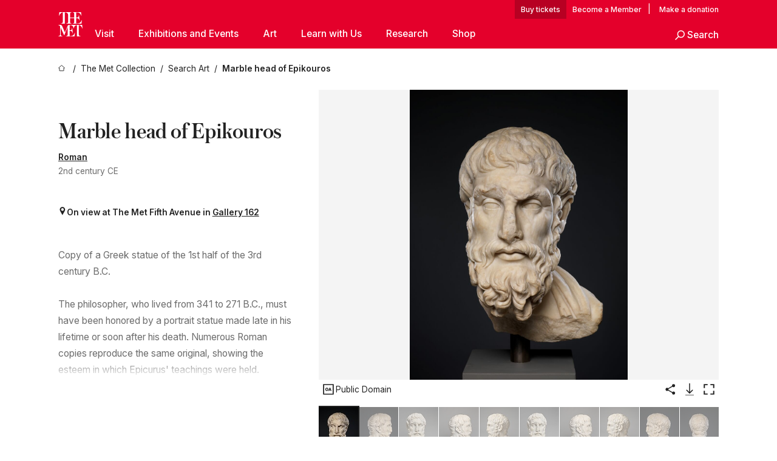

--- FILE ---
content_type: text/html; charset=utf-8
request_url: https://www.metmuseum.org/art/collection/search/248475
body_size: 33475
content:
<!DOCTYPE html><html lang="en" class="
				__variable_e798ec
				__variable_bfed6e
				__variable_968aec
				__variable_683e8c
				__variable_64677c
				__variable_cb5e93" data-sentry-component="LocaleLayout" data-sentry-source-file="layout.tsx"><head><meta charSet="utf-8"/><meta name="viewport" content="width=device-width, initial-scale=1"/><link rel="preload" href="/_next/static/media/78dbaeca31577a23-s.p.woff2" as="font" crossorigin="" type="font/woff2"/><link rel="preload" href="/_next/static/media/84a4b0cac32cffbe-s.p.woff2" as="font" crossorigin="" type="font/woff2"/><link rel="preload" href="/_next/static/media/c4b700dcb2187787-s.p.woff2" as="font" crossorigin="" type="font/woff2"/><link rel="preload" href="/_next/static/media/e4af272ccee01ff0-s.p.woff2" as="font" crossorigin="" type="font/woff2"/><link rel="preload" as="image" href="https://collectionapi.metmuseum.org/api/collection/v1/iiif/248475/1385653/main-image" fetchPriority="high"/><link rel="stylesheet" href="/_next/static/css/0b9f38a70bdddf23.css" data-precedence="next"/><link rel="stylesheet" href="/_next/static/css/13c4d2e241b6d867.css" data-precedence="next"/><link rel="stylesheet" href="/_next/static/css/ff88887e49e04a97.css" data-precedence="next"/><link rel="stylesheet" href="/_next/static/css/1b1c2f043a8a8d3f.css" data-precedence="next"/><link rel="stylesheet" href="/_next/static/css/e05abf8a21582997.css" data-precedence="next"/><link rel="stylesheet" href="/_next/static/css/5ba5a852dfbcb97b.css" data-precedence="next"/><link rel="stylesheet" href="/_next/static/css/e8b170cd26bd417c.css" data-precedence="next"/><link rel="stylesheet" href="/_next/static/css/cd89af9435a95748.css" data-precedence="next"/><link rel="stylesheet" href="/_next/static/css/a0d597adf606bf18.css" data-precedence="next"/><link rel="stylesheet" href="/_next/static/css/0caa73a2cf62825c.css" data-precedence="next"/><link rel="stylesheet" href="/_next/static/css/e38bfc64a06bd37b.css" data-precedence="next"/><link rel="stylesheet" href="/_next/static/css/edec8de73eaa5209.css" data-precedence="next"/><link rel="stylesheet" href="/_next/static/css/89db48919195d144.css" data-precedence="next"/><link rel="stylesheet" href="/_next/static/css/e83955baac6d7e6a.css" data-precedence="next"/><link rel="stylesheet" href="/_next/static/css/cc98b44c4679bf69.css" data-precedence="next"/><link rel="preload" as="script" fetchPriority="low" href="/_next/static/chunks/webpack-fc74f040a4604a5a.js"/><script src="/_next/static/chunks/1d262b12-ee60e5ecb6f59782.js" async=""></script><script src="/_next/static/chunks/4137-b99e25a626b3f9e3.js" async=""></script><script src="/_next/static/chunks/main-app-081de42b5cc383dc.js" async=""></script><script src="/_next/static/chunks/3292-d9ce6340d1a93f3a.js" async=""></script><script src="/_next/static/chunks/3971-77cd4f39d4c516e9.js" async=""></script><script src="/_next/static/chunks/176-7eba0bb0b1eafb30.js" async=""></script><script src="/_next/static/chunks/2194-9093092c54399cc1.js" async=""></script><script src="/_next/static/chunks/app/%5Blocale%5D/(navigation)/layout-449fcb3d191ae54a.js" async=""></script><script src="/_next/static/chunks/app/%5Blocale%5D/(navigation)/error-6eb15e4eec680613.js" async=""></script><script src="/_next/static/chunks/4342-aa09598202e5c81f.js" async=""></script><script src="/_next/static/chunks/206-26420acdec3b2b34.js" async=""></script><script src="/_next/static/chunks/3301-2956fdda6e3cff07.js" async=""></script><script src="/_next/static/chunks/4712-4aac458f13c99b2b.js" async=""></script><script src="/_next/static/chunks/367-bc68a790eab4f499.js" async=""></script><script src="/_next/static/chunks/7958-8f72cf7f3df1713a.js" async=""></script><script src="/_next/static/chunks/4605-4096016765d60ac5.js" async=""></script><script src="/_next/static/chunks/1835-d4b68e82e0687151.js" async=""></script><script src="/_next/static/chunks/9412-7e73c93632126989.js" async=""></script><script src="/_next/static/chunks/7996-5a3f2491872ce4f4.js" async=""></script><script src="/_next/static/chunks/8032-61fa7bea6e5aa0f5.js" async=""></script><script src="/_next/static/chunks/9676-7a9e96cdbf1e890c.js" async=""></script><script src="/_next/static/chunks/8473-0aa9f5497e3e3e13.js" async=""></script><script src="/_next/static/chunks/app/%5Blocale%5D/(navigation)/art/collection/search/%5BobjectID%5D/page-55cd922a94e23a48.js" async=""></script><script src="/_next/static/chunks/app/global-error-44252a5491a50d9f.js" async=""></script><script src="/_next/static/chunks/app/%5Blocale%5D/layout-83f17d9967cd2487.js" async=""></script><script src="/_next/static/chunks/app/%5Blocale%5D/error-38e92bc7fa7626f4.js" async=""></script><meta name="next-size-adjust" content=""/><title>Marble head of Epikouros - Roman - Imperial - The Metropolitan Museum of Art</title><meta name="description" content="The Met presents over 5,000 years of art from around the world for everyone to experience and enjoy."/><link rel="manifest" href="/manifest.webmanifest"/><meta property="og:title" content="Marble head of Epikouros - Roman - Imperial - The Metropolitan Museum of Art"/><meta property="og:description" content="The Met presents over 5,000 years of art from around the world for everyone to experience and enjoy."/><meta property="og:image" content="https://collectionapi.metmuseum.org/api/collection/v1/iiif/248475/1385653/main-image"/><meta name="twitter:card" content="summary_large_image"/><meta name="twitter:title" content="Marble head of Epikouros - Roman - Imperial - The Metropolitan Museum of Art"/><meta name="twitter:description" content="The Met presents over 5,000 years of art from around the world for everyone to experience and enjoy."/><meta name="twitter:image" content="https://collectionapi.metmuseum.org/api/collection/v1/iiif/248475/1385653/main-image"/><link rel="icon" href="/icon?444dbfbfa010ce64" type="image/png" sizes="256x256"/><link rel="apple-touch-icon" href="/apple-icon?caf747e317587ad6" type="image/png"/><script src="/_next/static/chunks/polyfills-42372ed130431b0a.js" noModule=""></script></head><body><div hidden=""><!--$--><!--/$--></div><button class="skip-to-main-content_skipToMainContent__tnLhe button secondary" id="skip-to-main-content-button" data-sentry-component="SkipToMainContent" data-sentry-source-file="index.jsx">Skip to main content</button><header class="masthead"><div class="masthead__wrap"><a title="Homepage" class="masthead__logo-link" data-sentry-element="Link" data-sentry-source-file="index.tsx" href="/"><span class="masthead__logo"><svg xmlns="http://www.w3.org/2000/svg" width="1em" height="1em" viewBox="0 0 40 40" style="height:40px;width:40px" data-sentry-element="MetLogo" data-sentry-source-file="index.tsx"><path fill="currentColor" d="M39.74 27.009a11.6 11.6 0 0 0-.88-1.861 10 10 0 0 0-1.33-1.824 7.6 7.6 0 0 0-1.72-1.387 4 4 0 0 0-2.04-.55v15.4A3 3 0 0 0 34 38a2.65 2.65 0 0 0 .64.883 2.8 2.8 0 0 0 .95.55 3.5 3.5 0 0 0 1.17.19V40h-6.13V21.577a4.9 4.9 0 0 0-2.08.4 4.2 4.2 0 0 0-1.47 1.111 5.3 5.3 0 0 0-.94 1.709 11.5 11.5 0 0 0-.54 2.213h-.26a11.5 11.5 0 0 0-.54-2.194 5.5 5.5 0 0 0-.97-1.718 4.3 4.3 0 0 0-1.54-1.121 5.6 5.6 0 0 0-2.21-.4h-1.36V30h1.24a4 4 0 0 0 .57-.133 2.83 2.83 0 0 0 1.22-.788 3.2 3.2 0 0 0 .68-1.339 7.6 7.6 0 0 0 .21-1.909h.29L24 34.947h-.29a5.83 5.83 0 0 0-1.62-3.228A3.8 3.8 0 0 0 20.84 31h-2.12v8.43h2.19a5.15 5.15 0 0 0 2.17-.456 6.5 6.5 0 0 0 1.79-1.216 8 8 0 0 0 1.39-1.737 10.2 10.2 0 0 0 .96-2.023h.26l-.77 6H12.57v-.38a3.5 3.5 0 0 0 1.17-.19 2.8 2.8 0 0 0 .95-.55 2.5 2.5 0 0 0 .63-.893 2.1 2.1 0 0 0 .18-.987V24.5L10 38h-.5L4 25.593V36.5a4.7 4.7 0 0 0 .37 1.487 2.6 2.6 0 0 0 .64.893 2.7 2.7 0 0 0 .95.55 3.5 3.5 0 0 0 1.16.19V40H0v-.38a3.6 3.6 0 0 0 1.17-.19 2.7 2.7 0 0 0 .94-.55 2.5 2.5 0 0 0 .64-.893 3.05 3.05 0 0 0 .23-1.2V23.362A3.1 3.1 0 0 0 0 21.387v-.379h3.07a4.6 4.6 0 0 1 1.94.37 2.69 2.69 0 0 1 1.28 1.472L11 33.5l4.5-11a2.05 2.05 0 0 1 1.17-1.113 4 4 0 0 1 1.7-.379h20.94l.69 6h-.26Zm-15.93-8.017v-.38a2.17 2.17 0 0 0 2.49-2.525V10h-6.82v6.087a2.17 2.17 0 0 0 2.49 2.525v.38h-8.63v-.38a3.5 3.5 0 0 0 1.17-.189 2.8 2.8 0 0 0 .95-.551 2.6 2.6 0 0 0 .64-.892 3.05 3.05 0 0 0 .23-1.2V5.7a6.8 6.8 0 0 0-.41-2.5 4.04 4.04 0 0 0-1.15-1.644 4.6 4.6 0 0 0-1.8-.9 9.2 9.2 0 0 0-2.34-.275v18.612H4.49v-.38a3.5 3.5 0 0 0 1.17-.189 2.8 2.8 0 0 0 .95-.551 2.6 2.6 0 0 0 .64-.883 3 3 0 0 0 .23-1.206V.384a3.94 3.94 0 0 0-1.98.56 8.3 8.3 0 0 0-1.82 1.4 12 12 0 0 0-1.47 1.814 8.7 8.7 0 0 0-.94 1.851h-.26l.77-6h20.19v.38a2.217 2.217 0 0 0-2.49 2.526V9h6.82V2.906A2.22 2.22 0 0 0 23.81.38V0h13.67l.77 6h-.26a10.3 10.3 0 0 0-.96-2.022 8 8 0 0 0-1.39-1.738 6.4 6.4 0 0 0-1.8-1.215 5.15 5.15 0 0 0-2.17-.456h-2.21V9h1.32a3.84 3.84 0 0 0 1.98-.861 4.34 4.34 0 0 0 1.03-3.315h.29l1.18 9.117h-.29a5.9 5.9 0 0 0-.72-1.89A4.64 4.64 0 0 0 31.64 10h-2.18v8.423h2.95a5.15 5.15 0 0 0 2.17-.456 6.7 6.7 0 0 0 1.8-1.216 8.3 8.3 0 0 0 1.39-1.737 11.5 11.5 0 0 0 .96-2.023h.26l-.78 6h-14.4Z"></path></svg></span></a><div class="masthead__content"><div class="masthead__top-bar"><div class="masthead__eyebrow-links"><a class="masthead__buy-tickets" data-sentry-element="Link" data-sentry-source-file="index.tsx" href="https://engage.metmuseum.org/admission/?promocode=59559">tickets</a><a class="masthead__membership" data-sentry-element="Link" data-sentry-source-file="index.tsx" href="https://engage.metmuseum.org/members/membership/?promocode=60317">Member</a><span class="masthead__donation"> | <a data-sentry-element="Link" data-sentry-source-file="index.tsx" href="https://engage.metmuseum.org/donate?promocode=60313">Make a donation</a></span></div><div class="masthead__top-right"><button title="Search Button" role="button" class="masthead__search masthead__search--small masthead-button"><svg xmlns="http://www.w3.org/2000/svg" width="1em" height="1em" viewBox="0 0 16 16" class="icon" style="transform:rotate(270deg)" data-sentry-element="SearchIcon" data-sentry-source-file="index.tsx"><path fill="currentColor" d="M9.8 12.393a6.14 6.14 0 0 1-3.78-1.319L1.09 16 0 14.905l4.93-4.928a6.1 6.1 0 0 1-1.32-3.781 6.2 6.2 0 1 1 6.19 6.197m0-10.844a4.648 4.648 0 1 0 4.65 4.648A4.646 4.646 0 0 0 9.8 1.549"></path></svg><span class="masthead__search-label">Search</span></button><a href="#" role="button" title="Toggle Menu" class="masthead__hamburger masthead-button show-open"><svg xmlns="http://www.w3.org/2000/svg" width="1em" height="1em" viewBox="0 0 20 20" class="icon masthead-icon--hamburger" data-sentry-element="HamburgerIcon" data-sentry-source-file="index.tsx"><path fill="currentColor" d="M0 20v-2h20v2zM0 9h20v2H0zm0-9h20v2H0z"></path></svg><svg xmlns="http://www.w3.org/2000/svg" width="1em" height="1em" fill="none" viewBox="0 0 48 48" class="icon masthead-icon--close lil-nas-x" data-sentry-element="CloseIcon" data-sentry-source-file="index.tsx"><path fill="currentColor" d="m42.47 8.72-3.165-3.165L24 20.859 8.695 5.555l-3 3L21 23.859 5.555 39.305 8.72 42.47l15.445-15.445 15.28 15.28 3-3-15.28-15.28z"></path></svg></a></div></div><div class="masthead__bottom-bar false"><nav class="nav-main"><ul class="nav-main__primary"><li class="nav-main__primary-item " data-sentry-component="NavItem" data-sentry-source-file="index.tsx"><a href="#" class="nav-main__link nav-main__link--primary nav-main__link--parent" data-nav-id="Visit">Visit<span class="header__toggle-indicator"></span></a><div class="nav-main__subnav"><ul class="nav-main__secondary"><li class="nav-main__secondary-item" data-sentry-component="SubNavItem" data-sentry-source-file="index.jsx"><a class="nav-main__link nav-main__link-sub" data-sentry-element="Link" data-sentry-source-file="index.jsx" href="/plan-your-visit">Plan Your Visit</a></li><li class="nav-main__secondary-item" data-sentry-component="SubNavItem" data-sentry-source-file="index.jsx"><a class="nav-main__link nav-main__link-sub" data-sentry-element="Link" data-sentry-source-file="index.jsx" href="https://engage.metmuseum.org/admission/?promocode=59559">Buy Tickets</a></li><li class="nav-main__secondary-item" data-sentry-component="SubNavItem" data-sentry-source-file="index.jsx"><a class="nav-main__link nav-main__link-sub" data-sentry-element="Link" data-sentry-source-file="index.jsx" href="https://engage.metmuseum.org/members/membership/?promocode=60317">Become a Member</a></li><li class="nav-main__secondary-item" data-sentry-component="SubNavItem" data-sentry-source-file="index.jsx"><a class="nav-main__link nav-main__link-sub" data-sentry-element="Link" data-sentry-source-file="index.jsx" href="/tours">Free Tours</a></li><li class="nav-main__secondary-item" data-sentry-component="SubNavItem" data-sentry-source-file="index.jsx"><a class="nav-main__link nav-main__link-sub" data-sentry-element="Link" data-sentry-source-file="index.jsx" href="https://maps.metmuseum.org/">Museum Map</a></li><li class="nav-main__secondary-item" data-sentry-component="SubNavItem" data-sentry-source-file="index.jsx"><a class="nav-main__link nav-main__link-sub" data-sentry-element="Link" data-sentry-source-file="index.jsx" href="/plan-your-visit/dining">Food and Drink</a></li><li class="nav-main__secondary-item" data-sentry-component="SubNavItem" data-sentry-source-file="index.jsx"><a class="nav-main__link nav-main__link-sub" data-sentry-element="Link" data-sentry-source-file="index.jsx" href="/visit-guides/accessibility">Accessibility</a></li><li class="nav-main__secondary-item" data-sentry-component="SubNavItem" data-sentry-source-file="index.jsx"><a class="nav-main__link nav-main__link-sub" data-sentry-element="Link" data-sentry-source-file="index.jsx" href="/plan-your-visit/group-visits">Group Visits</a></li></ul></div></li><li class="nav-main__primary-item " data-sentry-component="NavItem" data-sentry-source-file="index.tsx"><a href="#" class="nav-main__link nav-main__link--primary nav-main__link--parent" data-nav-id="Exhibitions and Events">Exhibitions and Events<span class="header__toggle-indicator"></span></a><div class="nav-main__subnav"><ul class="nav-main__secondary"><li class="nav-main__secondary-item" data-sentry-component="SubNavItem" data-sentry-source-file="index.jsx"><a class="nav-main__link nav-main__link-sub" data-sentry-element="Link" data-sentry-source-file="index.jsx" href="/exhibitions">Exhibitions</a></li><li class="nav-main__secondary-item" data-sentry-component="SubNavItem" data-sentry-source-file="index.jsx"><a class="nav-main__link nav-main__link-sub" data-sentry-element="Link" data-sentry-source-file="index.jsx" href="/events">Events</a></li><li class="nav-main__secondary-item" data-sentry-component="SubNavItem" data-sentry-source-file="index.jsx"><a class="nav-main__link nav-main__link-sub" data-sentry-element="Link" data-sentry-source-file="index.jsx" href="/tours">Free Tours</a></li><li class="nav-main__secondary-item" data-sentry-component="SubNavItem" data-sentry-source-file="index.jsx"><a class="nav-main__link nav-main__link-sub" data-sentry-element="Link" data-sentry-source-file="index.jsx" href="/events?type=performances%2CperformanceArt%2Cmusic%2Cdance">Performances</a></li></ul></div></li><li class="nav-main__primary-item " data-sentry-component="NavItem" data-sentry-source-file="index.tsx"><a href="#" class="nav-main__link nav-main__link--primary nav-main__link--parent" data-nav-id="Art">Art<span class="header__toggle-indicator"></span></a><div class="nav-main__subnav"><ul class="nav-main__secondary"><li class="nav-main__secondary-item" data-sentry-component="SubNavItem" data-sentry-source-file="index.jsx"><a class="nav-main__link nav-main__link-sub" data-sentry-element="Link" data-sentry-source-file="index.jsx" href="/art/collection">The Met Collection</a></li><li class="nav-main__secondary-item" data-sentry-component="SubNavItem" data-sentry-source-file="index.jsx"><a class="nav-main__link nav-main__link-sub" data-sentry-element="Link" data-sentry-source-file="index.jsx" href="/departments#curatorial">Curatorial Areas</a></li><li class="nav-main__secondary-item" data-sentry-component="SubNavItem" data-sentry-source-file="index.jsx"><a class="nav-main__link nav-main__link-sub" data-sentry-element="Link" data-sentry-source-file="index.jsx" href="/departments#conservation">Conservation and Scientific Research</a></li></ul></div></li><li class="nav-main__primary-item " data-sentry-component="NavItem" data-sentry-source-file="index.tsx"><a href="#" class="nav-main__link nav-main__link--primary nav-main__link--parent" data-nav-id="Learn with Us">Learn with Us<span class="header__toggle-indicator"></span></a><div class="nav-main__subnav"><ul class="nav-main__secondary"><li class="nav-main__secondary-item" data-sentry-component="SubNavItem" data-sentry-source-file="index.jsx"><a class="nav-main__link nav-main__link-sub" data-sentry-element="Link" data-sentry-source-file="index.jsx" href="/learn/learning-resources">Learning Resources</a></li><li class="nav-main__secondary-item" data-sentry-component="SubNavItem" data-sentry-source-file="index.jsx"><a class="nav-main__link nav-main__link-sub" data-sentry-element="Link" data-sentry-source-file="index.jsx" href="/art/metpublications">Publications</a></li><li class="nav-main__secondary-item" data-sentry-component="SubNavItem" data-sentry-source-file="index.jsx"><a class="nav-main__link nav-main__link-sub" data-sentry-element="Link" data-sentry-source-file="index.jsx" href="/toah">Timeline of Art History</a></li><li class="nav-main__secondary-item" data-sentry-component="SubNavItem" data-sentry-source-file="index.jsx"><a class="nav-main__link nav-main__link-sub" data-sentry-element="Link" data-sentry-source-file="index.jsx" href="/learn/workshops-and-activities">Workshops and Activities</a></li><li class="nav-main__secondary-item" data-sentry-component="SubNavItem" data-sentry-source-file="index.jsx"><a class="nav-main__link nav-main__link-sub" data-sentry-element="Link" data-sentry-source-file="index.jsx" href="/perspectives">Articles, Videos, and Podcasts</a></li></ul></div></li><li class="nav-main__primary-item " data-sentry-component="NavItem" data-sentry-source-file="index.tsx"><a href="#" class="nav-main__link nav-main__link--primary nav-main__link--parent" data-nav-id="Research">Research<span class="header__toggle-indicator"></span></a><div class="nav-main__subnav"><ul class="nav-main__secondary"><li class="nav-main__secondary-item" data-sentry-component="SubNavItem" data-sentry-source-file="index.jsx"><a class="nav-main__link nav-main__link-sub" data-sentry-element="Link" data-sentry-source-file="index.jsx" href="/hubs/research-at-the-met">Research at The Met</a></li></ul></div></li><li class="nav-main__primary-item "><a class="nav-main__link nav-main__link--primary nav-main__link--external" data-nav-id="Shop" href="https://store.metmuseum.org/?utm_source=mainmuseum&amp;utm_medium=metmuseum.org&amp;utm_campaign=topnav-static">Shop<span class="header__toggle-indicator"></span><span class="nav-main__external-icon"><svg xmlns="http://www.w3.org/2000/svg" width="1em" height="1em" viewBox="0 0 12 12"><path fill="currentColor" d="M11.991 2 12 8h-2V3.517L1.5 12 0 10.5 8.52 2H4V0l6 .009V0l.677.01h1.318V2h-.009Z"></path></svg></span></a></li><li class="nav-main__primary-item nav-main__search-button" data-sentry-component="SearchItem" data-sentry-source-file="index.jsx"><a href="#" role="button" title="Search Button" class="masthead__search"><svg xmlns="http://www.w3.org/2000/svg" width="1em" height="1em" viewBox="0 0 16 16" class="icon" data-sentry-element="SearchIcon" data-sentry-source-file="index.jsx"><path fill="currentColor" d="M9.8 12.393a6.14 6.14 0 0 1-3.78-1.319L1.09 16 0 14.905l4.93-4.928a6.1 6.1 0 0 1-1.32-3.781 6.2 6.2 0 1 1 6.19 6.197m0-10.844a4.648 4.648 0 1 0 4.65 4.648A4.646 4.646 0 0 0 9.8 1.549"></path></svg><span class="masthead__search-label">Search</span></a></li></ul></nav></div></div></div></header><main data-sentry-component="CollectionObjectDetailPage" data-sentry-source-file="page.tsx"><script type="application/ld+json" id="analytics">{"objectID":248475,"hasImages":true,"hasOASCImage":true,"hasAudio":false,"hasEssays":true,"hasArticles":true,"hasPublications":true}</script><div style="display:flex;flex-direction:row;flex-wrap:nowrap;gap:var(--spacing-xxs);justify-content:space-between;align-items:center" data-sentry-element="Element" data-sentry-source-file="index.jsx" data-sentry-component="FlexContainer"><nav class="breadcrumbs_breadcrumbs__p9HFN" aria-label="breadcrumbs" data-sentry-component="Breadcrumbs" data-sentry-source-file="index.tsx"><span class="breadcrumbs_linkWrapper__xepu_"><a aria-label="home" class="breadcrumbs_link__AxWe_" data-sentry-element="Link" data-sentry-source-file="index.tsx" href="/"><svg xmlns="http://www.w3.org/2000/svg" width="1em" height="1em" fill="none" viewBox="0 0 12 12" class="breadcrumbs_svg__HHQCV" data-sentry-element="HomeIcon" data-sentry-source-file="index.tsx"><path stroke="currentColor" d="M6.154.89a.235.235 0 0 0-.307 0L.754 5.25c-.173.147-.071.435.153.435h1.256v4.68c0 .136.107.246.24.246h7.194c.133 0 .24-.11.24-.246v-4.68h1.256c.224 0 .326-.288.154-.435z"></path></svg></a></span><span class="breadcrumbs_linkWrapper__xepu_"><a title="The Met Collection" aria-label="The Met Collection" class="breadcrumbs_link__AxWe_" href="/art/collection"><span data-sentry-element="Markdown" data-sentry-component="MarkdownParser" data-sentry-source-file="index.jsx">The Met Collection</span></a></span><span class="breadcrumbs_linkWrapper__xepu_"><a title="Search Art" aria-label="Search Art" class="breadcrumbs_link__AxWe_" href="/art/collection/search"><span data-sentry-element="Markdown" data-sentry-component="MarkdownParser" data-sentry-source-file="index.jsx">Search Art</span></a></span><span class="breadcrumbs_lastItem__awDMN"><span class="breadcrumbs_truncatedSegment__Z3us6" title="Marble head of Epikouros"><span data-sentry-element="Markdown" data-sentry-component="MarkdownParser" data-sentry-source-file="index.jsx">Marble head of Epikouros</span></span></span></nav></div><section><section class="object-page-top_wrapper__tqyHQ" data-sentry-component="ObjectPageTop" data-sentry-source-file="index.tsx"><main class="object-page-top_main__VSO7i"><section class="object-overview_objectOverview__O4zWQ" data-sentry-component="ObjectOverview" data-sentry-source-file="index.tsx"><h1 class="undefined object-overview_title__f2ysJ"><span data-sentry-element="Markdown" data-sentry-component="LegacyOrMarkdownParser" data-sentry-source-file="index.tsx">Marble head of Epikouros</span></h1><div class="object-overview_metaWrapper__3yPhf"><div><a href="/art/collection/search?q=Roman&amp;searchField=ArtistCulture">Roman</a></div><div>2nd century CE</div><div class="object-overview_onViewWrapper__uMujk"><svg xmlns="http://www.w3.org/2000/svg" width="1em" height="1em" fill="none" viewBox="0 0 16 25" data-sentry-element="LocationIcon" data-sentry-source-file="index.tsx"><path fill="currentColor" fill-rule="evenodd" d="M7.765 11.822c-2.254 0-4.08-1.81-4.08-4.042s1.826-4.042 4.08-4.042 4.08 1.81 4.08 4.042c0 2.233-1.827 4.042-4.08 4.042M7.55.242C2.5.242-2.285 6.078 1.18 12.4c5.562 10.154 6.574 11.842 6.574 11.842s4.712-8.106 6.658-11.858C17.732 5.99 13.124.242 7.55.242" clip-rule="evenodd"></path></svg><span>On view at The Met Fifth Avenue in<!-- --> <a class="object-overview_onViewLink__hnR41" data-sentry-element="Link" data-sentry-source-file="index.tsx" href="https://maps.metmuseum.org/poi?_gl=1%2Aptte6e%2A_ga%2AMjk2MzAzMzczLjE3MDE4NzY3NzM.%2A_ga_Y0W8DGNBTB%2AMTcwMzA5NTIxNC40MS4xLjE3MDMwOTUyMjIuMC4wLjA.&amp;feature=3c2ff00920a13d1ef79398953d759b81&amp;floor=1&amp;screenmode=base&amp;search=403#19/40.7782888/-73.9636393/-61">Gallery 162</a></span></div></div><div class="holding-type-badges_badges__r5YiA  " data-sentry-component="HoldingTypeBadges" data-sentry-source-file="index.tsx"></div><div class="object-overview_label__mEVbw"><div data-sentry-component="ReadMoreWrapper" data-sentry-source-file="index.tsx"><div style="--max-wrapper-height:350px" class="
					read-more-wrapper_wrapper__qmIh8
					
					read-more-wrapper_hasOverFlow__JrJyo"><div><span data-sentry-element="Markdown" data-sentry-component="LegacyOrMarkdownParser" data-sentry-source-file="index.tsx">Copy of a Greek statue of the 1st half of the 3rd century B.C.<br/><br/>The philosopher, who lived from 341 to 271 B.C., must have been honored by a portrait statue made late in his lifetime or soon after his death. Numerous Roman copies reproduce the same original, showing the esteem in which Epicurus&#x27; teachings were held.</span></div></div></div></div></section></main><aside class="object-page-top_aside___Zzjr"><div class="image-viewer_wrapper__XTgZf" data-sentry-component="CollectionImageViewer" data-sentry-source-file="index.tsx"><section class="image-viewer_imageAndControls___8VQ9"><div class="image-viewer_imageAndRightsContainer__zEKsj"><figure itemType="http://schema.org/ImageObject" class="image-viewer_figure__qI5d7"><img fetchPriority="high" loading="eager" role="button" alt="Marble head of Epikouros, Marble, Pentelic, Roman" class="image-viewer_featuredImage__2hq6c image-viewer_isButton__PgPZ6" src="https://collectionapi.metmuseum.org/api/collection/v1/iiif/248475/1385653/main-image" itemProp="contentUrl" data-sentry-component="FeaturedImage" data-sentry-source-file="index.tsx"/></figure><div class="image-viewer_featuredImageMeta__xKPaT"><div class="image-viewer_featuredImageAccess__B8Gll"></div></div><div class="image-buttons_container__RIiKw" data-sentry-component="ImageButtons" data-sentry-source-file="index.tsx"><span class="image-buttons_oaWrapper__y1co5"><div data-sentry-component="ToolTip" data-sentry-source-file="index.tsx"><span class="tooltip_button__CFl3_"><button class="icon-button_button__FYqNC icon-button_small__m7iyV icon-button_lightMode__BNguL open-access-info_button__ccZog" type="button" data-sentry-element="IconButton" data-sentry-source-file="index.tsx" data-sentry-component="IconButton"><svg xmlns="http://www.w3.org/2000/svg" width="1em" height="1em" fill="none" viewBox="0 0 24 25"><path fill="currentColor" d="M9.284 15.115c-1.534 0-2.6-1.166-2.6-2.75 0-1.6 1.066-2.75 2.6-2.75 1.55 0 2.616 1.15 2.616 2.75 0 1.584-1.066 2.75-2.616 2.75m0-4.283c-.717 0-1.2.617-1.2 1.533 0 .917.483 1.534 1.2 1.534.716 0 1.216-.617 1.216-1.534 0-.933-.483-1.533-1.216-1.533M15.317 9.699l2.034 5.333h-1.417l-.383-1.033h-1.934l-.367 1.033h-1.383L13.9 9.699zm-1.283 3.15h1.1l-.55-1.5z"></path><path fill="currentColor" d="M19.333 5.067v14.666H4.667V5.067zM21 3.4H3v18h18z"></path></svg><span>Public Domain</span></button></span></div></span><div data-sentry-component="ToolTip" data-sentry-source-file="index.tsx"><span class="tooltip_button__CFl3_"><button class="icon-button_button__FYqNC icon-button_small__m7iyV icon-button_lightMode__BNguL" type="button" data-sentry-element="IconButton" data-sentry-source-file="index.tsx" data-sentry-component="IconButton"><svg xmlns="http://www.w3.org/2000/svg" width="1em" height="1em" fill="none" viewBox="0 0 24 25"><path fill="currentColor" fill-rule="evenodd" d="M20.5 6.025a2.625 2.625 0 0 1-4.508 1.83l-6.814 3.933a2.63 2.63 0 0 1-.04 1.376l6.75 3.897a2.625 2.625 0 1 1-.616 1.375l-6.964-4.02a2.625 2.625 0 1 1 .119-3.924l6.87-3.968a2.625 2.625 0 1 1 5.203-.5" clip-rule="evenodd"></path></svg><span class="screen-reader-only_text__226tQ" data-sentry-element="Element" data-sentry-component="ScreenReaderOnly" data-sentry-source-file="index.tsx">Share</span></button></span></div><button class="icon-button_button__FYqNC icon-button_small__m7iyV icon-button_lightMode__BNguL" type="button" data-sentry-component="IconButton" data-sentry-source-file="index.tsx"><svg xmlns="http://www.w3.org/2000/svg" width="1em" height="1em" fill="none" viewBox="0 0 48 48"><path fill="currentColor" d="M22.94 37.06a1.5 1.5 0 0 0 2.12 0l9.547-9.545a1.5 1.5 0 1 0-2.122-2.122L24 33.88l-8.485-8.486a1.5 1.5 0 1 0-2.122 2.122zM22.5 4v32h3V4z"></path><path stroke="currentColor" stroke-width="1.5" d="M10 42.5h28"></path></svg><span class="screen-reader-only_text__226tQ" data-sentry-element="Element" data-sentry-component="ScreenReaderOnly" data-sentry-source-file="index.tsx">Download Image</span></button><button class="icon-button_button__FYqNC icon-button_small__m7iyV icon-button_lightMode__BNguL" type="button" data-sentry-component="IconButton" data-sentry-source-file="index.tsx"><svg xmlns="http://www.w3.org/2000/svg" width="1em" height="1em" fill="none" viewBox="0 0 24 25"><path fill="currentcolor" fill-rule="evenodd" d="M4.895 5.295h4.737V3.4H3v6.632h1.895zM14.368 3.4v1.895h4.737v4.737H21V3.4zM9.632 19.506V21.4H3V14.77h1.895v4.737zm9.473 0h-4.737V21.4H21V14.77h-1.895z" clip-rule="evenodd"></path></svg><span class="screen-reader-only_text__226tQ" data-sentry-element="Element" data-sentry-component="ScreenReaderOnly" data-sentry-source-file="index.tsx">Enlarge Image</span></button></div></div><div class=""><div class="shelf_wrapper__ZzHm8" data-sentry-component="Shelf" data-sentry-source-file="index.tsx"><div class="shelf_accessibilityMessage__9rNf1"><div>A slider containing <!-- -->11<!-- --> items.<br/>Press the down key to skip to the last item.</div></div><div class="shelf_slider__c2o5b" style="padding:0 var(--thumbnail-margin);gap:10px"><button><img alt="Marble head of Epikouros, Marble, Pentelic, Roman" class="image-viewer_thumbnail___kBvv image-viewer_selectedThumbnail__YN3np" loading="lazy" src="https://images.metmuseum.org/CRDImages/gr/web-additional/DP333053.jpg"/></button><button><img alt="Marble head of Epikouros, Marble, Pentelic, Roman" class="image-viewer_thumbnail___kBvv " loading="lazy" src="https://images.metmuseum.org/CRDImages/gr/web-additional/DP333045.jpg"/></button><button><img alt="Marble head of Epikouros, Marble, Pentelic, Roman" class="image-viewer_thumbnail___kBvv " loading="lazy" src="https://images.metmuseum.org/CRDImages/gr/web-additional/DP122999.jpg"/></button><button><img alt="Marble head of Epikouros, Marble, Pentelic, Roman" class="image-viewer_thumbnail___kBvv " loading="lazy" src="https://images.metmuseum.org/CRDImages/gr/web-additional/DP123000.jpg"/></button><button><img alt="Marble head of Epikouros, Marble, Pentelic, Roman" class="image-viewer_thumbnail___kBvv " loading="lazy" src="https://images.metmuseum.org/CRDImages/gr/web-additional/DP123001.jpg"/></button><button><img alt="Marble head of Epikouros, Marble, Pentelic, Roman" class="image-viewer_thumbnail___kBvv " loading="lazy" src="https://images.metmuseum.org/CRDImages/gr/web-additional/DP123868.jpg"/></button><button><img alt="Marble head of Epikouros, Marble, Pentelic, Roman" class="image-viewer_thumbnail___kBvv " loading="lazy" src="https://images.metmuseum.org/CRDImages/gr/web-additional/DP123869.jpg"/></button><button><img alt="Marble head of Epikouros, Marble, Pentelic, Roman" class="image-viewer_thumbnail___kBvv " loading="lazy" src="https://images.metmuseum.org/CRDImages/gr/web-additional/DP123870.jpg"/></button><button><img alt="Marble head of Epikouros, Marble, Pentelic, Roman" class="image-viewer_thumbnail___kBvv " loading="lazy" src="https://images.metmuseum.org/CRDImages/gr/web-additional/DP333054.jpg"/></button><button><img alt="Marble head of Epikouros, Marble, Pentelic, Roman" class="image-viewer_thumbnail___kBvv " loading="lazy" src="https://images.metmuseum.org/CRDImages/gr/web-additional/DP333052.jpg"/></button><button><img alt="Marble head of Epikouros, Marble, Pentelic, Roman" class="image-viewer_thumbnail___kBvv " loading="lazy" src="https://images.metmuseum.org/CRDImages/gr/web-additional/DP333051.jpg"/></button></div></div></div></section></div></aside></section></section><section class="page-section_wrapper__mFtQK" data-sentry-element="PageSection" data-sentry-source-file="index.tsx" data-sentry-component="PageSection"><section class="obect-page-tab-wrapper_wrapper__jWmbM" id="artwork-details" data-sentry-component="ObjectPageTabWrapper" data-sentry-source-file="index.tsx"><h2 class="obect-page-tab-wrapper_title__jVz0C">Artwork Details</h2><div class="tab-drawer_wrapper__Go80z tab-drawer_vertical__kr6XW" data-sentry-component="TabDrawers" data-sentry-source-file="index.tsx"><div class="tabs_wrapper__xVpUT tabs_vertical__PtR7f" data-sentry-component="Tabs" data-sentry-source-file="index.jsx"><fieldset class="tabs_fieldset__NRtDM"><legend data-sentry-element="Element" data-sentry-source-file="index.tsx" class="screen-reader-only_text__226tQ" data-sentry-component="ScreenReaderOnly">Object Information</legend><div class="tabs_tab__shByP"><input type="radio" id="Overview-tab-id" class="tabs_input__mwg3g" name="object-tabs" checked="" value="Overview"/><label for="Overview-tab-id" class="tabs_label__YG6gQ tabs_small__4mOy2"><div class="tabs_tabText__tixoU">Overview</div></label></div><div class="tabs_tab__shByP"><input type="radio" id="Provenance-tab-id" class="tabs_input__mwg3g" name="object-tabs" value="Provenance"/><label for="Provenance-tab-id" class="tabs_label__YG6gQ tabs_small__4mOy2"><div class="tabs_tabText__tixoU">Provenance</div></label></div><div class="tabs_tab__shByP"><input type="radio" id="References-tab-id" class="tabs_input__mwg3g" name="object-tabs" value="References"/><label for="References-tab-id" class="tabs_label__YG6gQ tabs_small__4mOy2"><div class="tabs_tabText__tixoU">References</div></label></div></fieldset></div><div class="tab-drawer_bodyWrapper__qg8iy tab-drawer_divider__uAZwv"><ul class="tombstone_tombstone__acUt4" data-sentry-component="Tombstone" data-sentry-source-file="index.tsx"><li><strong class="tombstone_label__MXGQv">Title:</strong> <span data-sentry-element="Markdown" data-sentry-component="LegacyOrMarkdownParser" data-sentry-source-file="index.tsx">Marble head of Epikouros</span></li><li><strong class="tombstone_label__MXGQv">Period:</strong> <span data-sentry-element="Markdown" data-sentry-component="LegacyOrMarkdownParser" data-sentry-source-file="index.tsx">Imperial</span></li><li><strong class="tombstone_label__MXGQv">Date:</strong> <span data-sentry-element="Markdown" data-sentry-component="LegacyOrMarkdownParser" data-sentry-source-file="index.tsx">2nd century CE</span></li><li><strong class="tombstone_label__MXGQv">Culture:</strong> <span data-sentry-element="Markdown" data-sentry-component="LegacyOrMarkdownParser" data-sentry-source-file="index.tsx">Roman</span></li><li><strong class="tombstone_label__MXGQv">Medium:</strong> <span data-sentry-element="Markdown" data-sentry-component="LegacyOrMarkdownParser" data-sentry-source-file="index.tsx">Marble, Pentelic</span></li><li><strong class="tombstone_label__MXGQv">Dimensions:</strong> <span data-sentry-element="Markdown" data-sentry-component="LegacyOrMarkdownParser" data-sentry-source-file="index.tsx">19 5/8 × 9 3/4 × 11 1/2 in. (49.8 × 24.8 × 29.2 cm)</span></li><li><strong class="tombstone_label__MXGQv">Classification:</strong> <span data-sentry-element="Markdown" data-sentry-component="LegacyOrMarkdownParser" data-sentry-source-file="index.tsx">Stone Sculpture</span></li><li><strong class="tombstone_label__MXGQv">Credit Line:</strong> <span data-sentry-element="Markdown" data-sentry-component="LegacyOrMarkdownParser" data-sentry-source-file="index.tsx">Rogers Fund, 1911</span></li><li><strong class="tombstone_label__MXGQv">Object Number:</strong> <span data-sentry-element="Markdown" data-sentry-component="LegacyOrMarkdownParser" data-sentry-source-file="index.tsx">11.90</span></li><li><strong class="tombstone_label__MXGQv">Curatorial Department:</strong> <a href="/departments/greek-and-roman-art">Greek and Roman Art</a></li></ul></div></div></section></section><section class="grey-background_container__UPe5z" data-sentry-component="GreyBackground" data-sentry-source-file="index.tsx"><section id="more-artwork" class="page-section_wrapper__mFtQK" data-sentry-component="PageSection" data-sentry-source-file="index.tsx"><div class="component-header_wrapper__kS6_W component-header_clampedWidth__0VK73" data-sentry-component="ComponentHeader" data-sentry-source-file="index.tsx"><div class="component-header_titleAndLinkWrapper__mDA0q"><div><h2 class="component-header_title__n0SA_"><span data-sentry-element="Markdown" data-sentry-component="MarkdownParser" data-sentry-source-file="index.jsx">More Artwork</span></h2></div></div><p class="component-header_description__yxN6Q"></p></div><div class="tab-drawer_wrapper__Go80z " data-sentry-component="TabDrawers" data-sentry-source-file="index.tsx"><div class="tabs_wrapper__xVpUT" data-sentry-component="Tabs" data-sentry-source-file="index.jsx"><fieldset class="tabs_fieldset__NRtDM"><legend data-sentry-element="Element" data-sentry-source-file="index.tsx" class="screen-reader-only_text__226tQ" data-sentry-component="ScreenReaderOnly">More Artwork</legend><div class="tabs_tab__shByP"><input type="radio" id="Related-tab-id" class="tabs_input__mwg3g" name="related-artworks" checked="" value="Related"/><label for="Related-tab-id" class="tabs_label__YG6gQ tabs_small__4mOy2"><div class="tabs_tabText__tixoU">Related</div></label></div><div class="tabs_tab__shByP"><input type="radio" id="In the same gallery-tab-id" class="tabs_input__mwg3g" name="related-artworks" value="In the same gallery"/><label for="In the same gallery-tab-id" class="tabs_label__YG6gQ tabs_small__4mOy2"><div class="tabs_tabText__tixoU">In the same gallery</div></label></div><div class="tabs_tab__shByP"><input type="radio" id="In the same medium-tab-id" class="tabs_input__mwg3g" name="related-artworks" value="In the same medium"/><label for="In the same medium-tab-id" class="tabs_label__YG6gQ tabs_small__4mOy2"><div class="tabs_tabText__tixoU">In the same medium</div></label></div><div class="tabs_tab__shByP"><input type="radio" id="From the same time and place-tab-id" class="tabs_input__mwg3g" name="related-artworks" value="From the same time and place"/><label for="From the same time and place-tab-id" class="tabs_label__YG6gQ tabs_small__4mOy2"><div class="tabs_tabText__tixoU">From the same time and place</div></label></div></fieldset></div><div class="related-artwork_tabWrapper__2wCih "><div class="shelf_wrapper__ZzHm8" data-sentry-component="Shelf" data-sentry-source-file="index.tsx"><div class="shelf_accessibilityMessage__9rNf1"><div>A slider containing <!-- -->5<!-- --> items.<br/>Press the down key to skip to the last item.</div></div><div class="shelf_slider__c2o5b"><figure class="collection-object_collectionObject__SuPct" data-sentry-component="CollectionObject" data-sentry-source-file="index.tsx"><div class="collection-object_imageWrapper__dUMo_"><a class="redundant-link_redundantlink__b5TFR" aria-hidden="true" tabindex="-1" data-sentry-element="GTMLink" data-sentry-source-file="index.jsx" data-sentry-component="RedundantLink" href="/art/collection/search/248466"></a><img loading="lazy" class="collection-object_image__XVQPm collection-object_gridView__8kZLF" src="https://collectionapi.metmuseum.org/api/collection/v1/iiif/248466/preview"/></div><div class="holding-type-badges_badges__r5YiA holding-type-badges_small___t53B " data-sentry-component="HoldingTypeBadges" data-sentry-source-file="index.tsx"></div><figcaption class="collection-object_caption__Wbhum" data-sentry-element="figcaption" data-sentry-source-file="index.tsx"><div class="collection-object_title__1MnJJ"><a class="collection-object_link__qM3YR" title="Bronze statuette of a philosopher on a lamp stand" data-sentry-element="Link" data-sentry-source-file="index.tsx" href="/art/collection/search/248466"><span data-sentry-element="Markdown" data-sentry-component="LegacyOrMarkdownParser" data-sentry-source-file="index.tsx">Bronze statuette of a philosopher on a lamp stand</span></a></div><div class="collection-object_body__cW9co"><div class="collection-object_culture__BaSXn"></div><div>late 1st century BCE</div></div></figcaption></figure><figure class="collection-object_collectionObject__SuPct" data-sentry-component="CollectionObject" data-sentry-source-file="index.tsx"><div class="collection-object_imageWrapper__dUMo_"><a class="redundant-link_redundantlink__b5TFR" aria-hidden="true" tabindex="-1" data-sentry-element="GTMLink" data-sentry-source-file="index.jsx" data-sentry-component="RedundantLink" href="/art/collection/search/247993"></a><img loading="lazy" class="collection-object_image__XVQPm collection-object_gridView__8kZLF" src="https://collectionapi.metmuseum.org/api/collection/v1/iiif/247993/preview"/></div><div class="holding-type-badges_badges__r5YiA holding-type-badges_small___t53B " data-sentry-component="HoldingTypeBadges" data-sentry-source-file="index.tsx"></div><figcaption class="collection-object_caption__Wbhum" data-sentry-element="figcaption" data-sentry-source-file="index.tsx"><div class="collection-object_title__1MnJJ"><a class="collection-object_link__qM3YR" title="Marble portrait of the emperor Augustus" data-sentry-element="Link" data-sentry-source-file="index.tsx" href="/art/collection/search/247993"><span data-sentry-element="Markdown" data-sentry-component="LegacyOrMarkdownParser" data-sentry-source-file="index.tsx">Marble portrait of the emperor Augustus</span></a></div><div class="collection-object_body__cW9co"><div class="collection-object_culture__BaSXn"></div><div>ca. 14–37 CE</div></div></figcaption></figure><figure class="collection-object_collectionObject__SuPct" data-sentry-component="CollectionObject" data-sentry-source-file="index.tsx"><div class="collection-object_imageWrapper__dUMo_"><a class="redundant-link_redundantlink__b5TFR" aria-hidden="true" tabindex="-1" data-sentry-element="GTMLink" data-sentry-source-file="index.jsx" data-sentry-component="RedundantLink" href="/art/collection/search/246992"></a><img loading="lazy" class="collection-object_image__XVQPm collection-object_gridView__8kZLF" src="https://collectionapi.metmuseum.org/api/collection/v1/iiif/246992/preview"/></div><div class="holding-type-badges_badges__r5YiA holding-type-badges_small___t53B " data-sentry-component="HoldingTypeBadges" data-sentry-source-file="index.tsx"></div><figcaption class="collection-object_caption__Wbhum" data-sentry-element="figcaption" data-sentry-source-file="index.tsx"><div class="collection-object_title__1MnJJ"><a class="collection-object_link__qM3YR" title="Marble head of a Hellenistic ruler" data-sentry-element="Link" data-sentry-source-file="index.tsx" href="/art/collection/search/246992"><span data-sentry-element="Markdown" data-sentry-component="LegacyOrMarkdownParser" data-sentry-source-file="index.tsx">Marble head of a Hellenistic ruler</span></a></div><div class="collection-object_body__cW9co"><div class="collection-object_culture__BaSXn"></div><div>1st–2nd century CE</div></div></figcaption></figure><figure class="collection-object_collectionObject__SuPct" data-sentry-component="CollectionObject" data-sentry-source-file="index.tsx"><div class="collection-object_imageWrapper__dUMo_"><a class="redundant-link_redundantlink__b5TFR" aria-hidden="true" tabindex="-1" data-sentry-element="GTMLink" data-sentry-source-file="index.jsx" data-sentry-component="RedundantLink" href="/art/collection/search/252884"></a><img loading="lazy" class="collection-object_image__XVQPm collection-object_gridView__8kZLF" src="https://collectionapi.metmuseum.org/api/collection/v1/iiif/252884/preview"/></div><div class="holding-type-badges_badges__r5YiA holding-type-badges_small___t53B " data-sentry-component="HoldingTypeBadges" data-sentry-source-file="index.tsx"></div><figcaption class="collection-object_caption__Wbhum" data-sentry-element="figcaption" data-sentry-source-file="index.tsx"><div class="collection-object_title__1MnJJ"><a class="collection-object_link__qM3YR" title="Marble portrait head of the Emperor Constantine I" data-sentry-element="Link" data-sentry-source-file="index.tsx" href="/art/collection/search/252884"><span data-sentry-element="Markdown" data-sentry-component="LegacyOrMarkdownParser" data-sentry-source-file="index.tsx">Marble portrait head of the Emperor Constantine I</span></a></div><div class="collection-object_body__cW9co"><div class="collection-object_culture__BaSXn"></div><div>ca. 325–370 CE</div></div></figcaption></figure><figure class="collection-object_collectionObject__SuPct" data-sentry-component="CollectionObject" data-sentry-source-file="index.tsx"><div class="collection-object_imageWrapper__dUMo_"><a class="redundant-link_redundantlink__b5TFR" aria-hidden="true" tabindex="-1" data-sentry-element="GTMLink" data-sentry-source-file="index.jsx" data-sentry-component="RedundantLink" href="/art/collection/search/248579"></a><img loading="lazy" class="collection-object_image__XVQPm collection-object_gridView__8kZLF" src="https://collectionapi.metmuseum.org/api/collection/v1/iiif/248579/preview"/></div><div class="holding-type-badges_badges__r5YiA holding-type-badges_small___t53B " data-sentry-component="HoldingTypeBadges" data-sentry-source-file="index.tsx"></div><figcaption class="collection-object_caption__Wbhum" data-sentry-element="figcaption" data-sentry-source-file="index.tsx"><div class="collection-object_title__1MnJJ"><a class="collection-object_link__qM3YR" title="Marble head of an athlete" data-sentry-element="Link" data-sentry-source-file="index.tsx" href="/art/collection/search/248579"><span data-sentry-element="Markdown" data-sentry-component="LegacyOrMarkdownParser" data-sentry-source-file="index.tsx">Marble head of an athlete</span></a></div><div class="collection-object_body__cW9co"><div class="collection-object_culture__BaSXn"></div><div>ca. 138–192 CE</div></div></figcaption></figure></div></div></div></div></section><section id="related-content" class="page-section_clampedWidthWrapper__kBLdL" data-sentry-element="PageSection" data-sentry-component="PageSection" data-sentry-source-file="index.tsx"><div class="component-header_wrapper__kS6_W" data-sentry-component="ComponentHeader" data-sentry-source-file="index.tsx"><div class="component-header_titleAndLinkWrapper__mDA0q"><div><h2 class="component-header_title__n0SA_"><span data-sentry-element="Markdown" data-sentry-component="MarkdownParser" data-sentry-source-file="index.jsx">Related Content</span></h2></div></div><p class="component-header_description__yxN6Q"></p></div><div class="object-related-media_container__A8o56"><div class="object-related-media_column__bt77b"><h3>Timeline of Art History</h3><p>Entries from The Met&#x27;s art encyclopedia.</p><ul class="object-related-media_list__yUa9n"><li class="related-card_card__CkaLX" data-sentry-component="RelatedMediaListItem" data-sentry-source-file="index.tsx"><div class="related-card_imageWrapper__IrzW5"><a class="redundant-link_redundantlink__b5TFR" aria-hidden="true" tabindex="-1" data-sentry-element="GTMLink" data-sentry-component="RedundantLink" data-sentry-source-file="index.jsx" href="/essays/intellectual-pursuits-of-the-hellenistic-age"></a><img alt="The Met Fifth facade" data-loading="true" data-sentry-element="Image" data-sentry-component="SanityImage" data-sentry-source-file="index.tsx" loading="lazy" width="0" height="0" decoding="async" data-nimg="fill" class="
				sanity-image_img__cWxRo
				sanity-image_fill__70N9r
				
			" style="position:absolute;height:100%;width:100%;left:0;top:0;right:0;bottom:0;color:transparent;--img-bg-color:#a9c7e3;--img-color:#000" sizes="(max-width: 960px) 100vw, 50vw" srcSet="https://cdn.sanity.io/images/cctd4ker/production/c175266c21e565e61000c5699ef71803d79dff77-1200x630.jpg?w=384&amp;q=75&amp;fit=clip&amp;auto=format 384w, https://cdn.sanity.io/images/cctd4ker/production/c175266c21e565e61000c5699ef71803d79dff77-1200x630.jpg?w=640&amp;q=75&amp;fit=clip&amp;auto=format 640w, https://cdn.sanity.io/images/cctd4ker/production/c175266c21e565e61000c5699ef71803d79dff77-1200x630.jpg?w=750&amp;q=75&amp;fit=clip&amp;auto=format 750w, https://cdn.sanity.io/images/cctd4ker/production/c175266c21e565e61000c5699ef71803d79dff77-1200x630.jpg?w=828&amp;q=75&amp;fit=clip&amp;auto=format 828w, https://cdn.sanity.io/images/cctd4ker/production/c175266c21e565e61000c5699ef71803d79dff77-1200x630.jpg?w=1080&amp;q=75&amp;fit=clip&amp;auto=format 1080w, https://cdn.sanity.io/images/cctd4ker/production/c175266c21e565e61000c5699ef71803d79dff77-1200x630.jpg?w=1200&amp;q=75&amp;fit=clip&amp;auto=format 1200w, https://cdn.sanity.io/images/cctd4ker/production/c175266c21e565e61000c5699ef71803d79dff77-1200x630.jpg?w=1920&amp;q=75&amp;fit=clip&amp;auto=format 1920w, https://cdn.sanity.io/images/cctd4ker/production/c175266c21e565e61000c5699ef71803d79dff77-1200x630.jpg?w=2048&amp;q=75&amp;fit=clip&amp;auto=format 2048w, https://cdn.sanity.io/images/cctd4ker/production/c175266c21e565e61000c5699ef71803d79dff77-1200x630.jpg?w=3840&amp;q=75&amp;fit=clip&amp;auto=format 3840w" src="https://cdn.sanity.io/images/cctd4ker/production/c175266c21e565e61000c5699ef71803d79dff77-1200x630.jpg?w=3840&amp;q=75&amp;fit=clip&amp;auto=format"/></div><div class="related-card_textWrapper__C_5E9"><div class="series-and-type_seriesAndType__O_UOO" data-sentry-component="SeriesAndType" data-sentry-source-file="index.tsx"></div><h5><a data-sentry-element="GTMLink" data-sentry-source-file="index.tsx" href="/essays/intellectual-pursuits-of-the-hellenistic-age"><span data-sentry-element="Markdown" data-sentry-component="MarkdownParser" data-sentry-source-file="index.jsx">Intellectual Pursuits of the Hellenistic Age</span></a></h5></div></li></ul></div><div class="object-related-media_column__bt77b"><h3>Publications</h3><p>Books, guides, and catalogues published by The Met.</p><ul class="object-related-media_list__yUa9n" data-sentry-element="Container" data-sentry-source-file="index.tsx"><li class="related-card_card__CkaLX" data-sentry-component="RelatedMediaListItem" data-sentry-source-file="index.tsx"><div class="related-card_imageWrapper__IrzW5"><div class="image_imageWrapper__NwEcQ" style="--image-height:100%" data-sentry-component="PublicationCardImage" data-sentry-source-file="index.tsx"><img alt="Cover of How to Read Greek Sculpture" data-loading="true" data-sentry-element="Image" data-sentry-component="SanityImage" data-sentry-source-file="index.tsx" loading="lazy" width="250" height="325" decoding="async" data-nimg="1" class="
				sanity-image_img__cWxRo
				sanity-image_default__50JPT
				image_image__A9U8F
			" style="color:transparent;--img-bg-color:#cbbda9;--img-color:#000" sizes="250px" srcSet="https://cdn.sanity.io/images/cctd4ker/production/4f4e5836e9341aa51ebf4be31aef5370392afcbf-250x325.jpg?w=16&amp;q=75&amp;fit=clip&amp;auto=format 16w, https://cdn.sanity.io/images/cctd4ker/production/4f4e5836e9341aa51ebf4be31aef5370392afcbf-250x325.jpg?w=32&amp;q=75&amp;fit=clip&amp;auto=format 32w, https://cdn.sanity.io/images/cctd4ker/production/4f4e5836e9341aa51ebf4be31aef5370392afcbf-250x325.jpg?w=48&amp;q=75&amp;fit=clip&amp;auto=format 48w, https://cdn.sanity.io/images/cctd4ker/production/4f4e5836e9341aa51ebf4be31aef5370392afcbf-250x325.jpg?w=64&amp;q=75&amp;fit=clip&amp;auto=format 64w, https://cdn.sanity.io/images/cctd4ker/production/4f4e5836e9341aa51ebf4be31aef5370392afcbf-250x325.jpg?w=96&amp;q=75&amp;fit=clip&amp;auto=format 96w, https://cdn.sanity.io/images/cctd4ker/production/4f4e5836e9341aa51ebf4be31aef5370392afcbf-250x325.jpg?w=128&amp;q=75&amp;fit=clip&amp;auto=format 128w, https://cdn.sanity.io/images/cctd4ker/production/4f4e5836e9341aa51ebf4be31aef5370392afcbf-250x325.jpg?w=256&amp;q=75&amp;fit=clip&amp;auto=format 256w, https://cdn.sanity.io/images/cctd4ker/production/4f4e5836e9341aa51ebf4be31aef5370392afcbf-250x325.jpg?w=384&amp;q=75&amp;fit=clip&amp;auto=format 384w, https://cdn.sanity.io/images/cctd4ker/production/4f4e5836e9341aa51ebf4be31aef5370392afcbf-250x325.jpg?w=640&amp;q=75&amp;fit=clip&amp;auto=format 640w, https://cdn.sanity.io/images/cctd4ker/production/4f4e5836e9341aa51ebf4be31aef5370392afcbf-250x325.jpg?w=750&amp;q=75&amp;fit=clip&amp;auto=format 750w, https://cdn.sanity.io/images/cctd4ker/production/4f4e5836e9341aa51ebf4be31aef5370392afcbf-250x325.jpg?w=828&amp;q=75&amp;fit=clip&amp;auto=format 828w, https://cdn.sanity.io/images/cctd4ker/production/4f4e5836e9341aa51ebf4be31aef5370392afcbf-250x325.jpg?w=1080&amp;q=75&amp;fit=clip&amp;auto=format 1080w, https://cdn.sanity.io/images/cctd4ker/production/4f4e5836e9341aa51ebf4be31aef5370392afcbf-250x325.jpg?w=1200&amp;q=75&amp;fit=clip&amp;auto=format 1200w, https://cdn.sanity.io/images/cctd4ker/production/4f4e5836e9341aa51ebf4be31aef5370392afcbf-250x325.jpg?w=1920&amp;q=75&amp;fit=clip&amp;auto=format 1920w, https://cdn.sanity.io/images/cctd4ker/production/4f4e5836e9341aa51ebf4be31aef5370392afcbf-250x325.jpg?w=2048&amp;q=75&amp;fit=clip&amp;auto=format 2048w, https://cdn.sanity.io/images/cctd4ker/production/4f4e5836e9341aa51ebf4be31aef5370392afcbf-250x325.jpg?w=3840&amp;q=75&amp;fit=clip&amp;auto=format 3840w" src="https://cdn.sanity.io/images/cctd4ker/production/4f4e5836e9341aa51ebf4be31aef5370392afcbf-250x325.jpg?w=3840&amp;q=75&amp;fit=clip&amp;auto=format"/><a class="redundant-link_redundantlink__b5TFR" aria-hidden="true" tabindex="-1" data-sentry-element="GTMLink" data-sentry-source-file="index.jsx" data-sentry-component="RedundantLink" href="/met-publications/how-to-read-greek-sculpture"></a></div></div><div class="related-card_textWrapper__C_5E9"><div class="series-and-type_seriesAndType__O_UOO" data-sentry-component="SeriesAndType" data-sentry-source-file="index.tsx"></div><h5><a data-sentry-element="GTMLink" data-sentry-source-file="index.tsx" href="/met-publications/how-to-read-greek-sculpture"><span data-sentry-element="Markdown" data-sentry-component="MarkdownParser" data-sentry-source-file="index.jsx">How to Read Greek Sculpture</span></a></h5></div></li><li class="related-card_card__CkaLX" data-sentry-component="RelatedMediaListItem" data-sentry-source-file="index.tsx"><div class="related-card_textWrapper__C_5E9"><div class="series-and-type_seriesAndType__O_UOO" data-sentry-component="SeriesAndType" data-sentry-source-file="index.tsx"></div><h5><a data-sentry-element="GTMLink" data-sentry-source-file="index.tsx" href="/met-publications/roman-portraits-sculptures-in-stone-and-bronze"><span data-sentry-element="Markdown" data-sentry-component="MarkdownParser" data-sentry-source-file="index.jsx">Roman Portraits: Sculptures in Stone and Bronze in the Collection of The Metropolitan Museum of Art</span></a></h5></div><div class="badge_badge__Uonuj" style="color:var(--color-grey-900);background-color:transparent" data-sentry-component="Badge" data-sentry-source-file="index.tsx">Free to download</div></li><li class="related-card_card__CkaLX" data-sentry-component="RelatedMediaListItem" data-sentry-source-file="index.tsx"><div class="related-card_textWrapper__C_5E9"><div class="series-and-type_seriesAndType__O_UOO" data-sentry-component="SeriesAndType" data-sentry-source-file="index.tsx"></div><h5><a data-sentry-element="GTMLink" data-sentry-source-file="index.tsx" href="/met-publications/pergamon-and-the-hellenistic-kingdoms-of-the-ancient-world"><span data-sentry-element="Markdown" data-sentry-component="MarkdownParser" data-sentry-source-file="index.jsx">Pergamon and the Hellenistic Kingdoms of the Ancient World</span></a></h5></div><div class="badge_badge__Uonuj" style="color:var(--color-grey-900);background-color:transparent" data-sentry-component="Badge" data-sentry-source-file="index.tsx">Free to download</div></li><li class="related-card_card__CkaLX" data-sentry-component="RelatedMediaListItem" data-sentry-source-file="index.tsx"><div class="related-card_textWrapper__C_5E9"><div class="series-and-type_seriesAndType__O_UOO" data-sentry-component="SeriesAndType" data-sentry-source-file="index.tsx"></div><h5><a data-sentry-element="GTMLink" data-sentry-source-file="index.tsx" href="/met-publications/art-of-the-classical-world-in-the-metropolitan-museum-of-art-greece-cyprus-etruria-rome"><span data-sentry-element="Markdown" data-sentry-component="MarkdownParser" data-sentry-source-file="index.jsx">Art of the Classical World in The Metropolitan Museum of Art: Greece, Cyprus, Etruria, Rome</span></a></h5></div><div class="badge_badge__Uonuj" style="color:var(--color-grey-900);background-color:transparent" data-sentry-component="Badge" data-sentry-source-file="index.tsx">Free to download</div></li></ul><div class="load-more-wrapper_controls__jvvRg"><div class="load-more-wrapper_helperText__frGRS">Showing 4 of 5</div><button tabindex="0" class="load-more-wrapper_button__1lQCC">Load more<!-- --> <svg xmlns="http://www.w3.org/2000/svg" width="1em" height="1em" fill="none" viewBox="0 0 48 48" data-sentry-element="DownChevron" data-sentry-source-file="index.tsx"><path fill="currentColor" d="m39.23 13.132 2.913 2.802-18.011 18.923-18-18.92 2.866-2.77 15.134 16.162z"></path></svg></button></div></div></div></section></section><section class="object-page-section_wrapper__Mk6EE" data-sentry-component="ObjectPageSection" data-sentry-source-file="index.tsx"><h2 class="object-page-section_header__pyamg">Research Resources</h2><div class="object-page-section_content__fmNvE"><p>The Met provides unparalleled <a data-sentry-element="Link" data-sentry-component="InternalLink" data-sentry-source-file="index.tsx" href="/hubs/research-at-the-met">resources for research</a> and welcomes an international community of students and scholars. <a target="_self" rel="noreferrer" data-sentry-element="Link" data-sentry-component="ExternalLink" data-sentry-source-file="index.tsx" href="https://metmuseum.github.io/">The Met&#x27;s Open Access API</a> is where creators and researchers can connect to the The Met collection. <a target="_self" rel="noreferrer" data-sentry-element="Link" data-sentry-component="ExternalLink" data-sentry-source-file="index.tsx" href="https://www.metmuseum.org/about-the-met/policies-and-documents/open-access">Open Access</a> data and public domain images are available for unrestricted commercial and noncommercial use without permission or fee.</p><p>To request images under copyright and other restrictions, please use <a target="_self" rel="noreferrer" data-sentry-element="Link" data-sentry-component="ExternalLink" data-sentry-source-file="index.tsx" href="https://airtable.com/shrpUhgQjmvt7JgDL">this Image Request form</a>.</p></div></section><section class="object-page-section_wrapper__Mk6EE" data-sentry-component="ObjectPageSection" data-sentry-source-file="index.tsx"><h2 class="object-page-section_header__pyamg">Feedback</h2><div class="object-page-section_content__fmNvE"><p>We continue to research and examine historical and cultural context for objects in The Met collection. If you have comments or questions about this object record, please contact us using the form below. The Museum looks forward to receiving your comments.</p><div><a target="_blank" class="link-button_linkButton__WrReH" data-sentry-element="Link" data-sentry-component="LinkButton" data-sentry-source-file="index.tsx" href="https://airtable.com/shryuhiE6bD3eDuoy?prefill_Accession%20Number=https://www.metmuseum.org/art/collection/search/248475&amp;hide_Accession%20Number=true&amp;prefill_Department=13&amp;hide_Department=true">Send feedback<svg xmlns="http://www.w3.org/2000/svg" width="1em" height="1em" fill="none" viewBox="0 0 48 48"><path fill="currentColor" d="m13.274 8.902 2.803-2.913L35 24 16.079 42l-2.77-2.867L29.473 24z"></path></svg></a></div></div></section></main><!--$--><!--/$--><footer class="global-footer_footer__nWMhc" data-sentry-component="GlobalFooter" data-sentry-source-file="index.tsx"><section class="global-footer_locations__l92yQ"><div class="global-footer_logoWrapper__idTAi"><a title="Homepage" class="global-footer_logoLink__HOCSL" data-sentry-element="Link" data-sentry-source-file="index.tsx" href="/"><svg xmlns="http://www.w3.org/2000/svg" width="1em" height="1em" viewBox="0 0 40 40" style="height:40px;width:40px" data-sentry-element="MetLogo" data-sentry-source-file="index.tsx"><path fill="currentColor" d="M39.74 27.009a11.6 11.6 0 0 0-.88-1.861 10 10 0 0 0-1.33-1.824 7.6 7.6 0 0 0-1.72-1.387 4 4 0 0 0-2.04-.55v15.4A3 3 0 0 0 34 38a2.65 2.65 0 0 0 .64.883 2.8 2.8 0 0 0 .95.55 3.5 3.5 0 0 0 1.17.19V40h-6.13V21.577a4.9 4.9 0 0 0-2.08.4 4.2 4.2 0 0 0-1.47 1.111 5.3 5.3 0 0 0-.94 1.709 11.5 11.5 0 0 0-.54 2.213h-.26a11.5 11.5 0 0 0-.54-2.194 5.5 5.5 0 0 0-.97-1.718 4.3 4.3 0 0 0-1.54-1.121 5.6 5.6 0 0 0-2.21-.4h-1.36V30h1.24a4 4 0 0 0 .57-.133 2.83 2.83 0 0 0 1.22-.788 3.2 3.2 0 0 0 .68-1.339 7.6 7.6 0 0 0 .21-1.909h.29L24 34.947h-.29a5.83 5.83 0 0 0-1.62-3.228A3.8 3.8 0 0 0 20.84 31h-2.12v8.43h2.19a5.15 5.15 0 0 0 2.17-.456 6.5 6.5 0 0 0 1.79-1.216 8 8 0 0 0 1.39-1.737 10.2 10.2 0 0 0 .96-2.023h.26l-.77 6H12.57v-.38a3.5 3.5 0 0 0 1.17-.19 2.8 2.8 0 0 0 .95-.55 2.5 2.5 0 0 0 .63-.893 2.1 2.1 0 0 0 .18-.987V24.5L10 38h-.5L4 25.593V36.5a4.7 4.7 0 0 0 .37 1.487 2.6 2.6 0 0 0 .64.893 2.7 2.7 0 0 0 .95.55 3.5 3.5 0 0 0 1.16.19V40H0v-.38a3.6 3.6 0 0 0 1.17-.19 2.7 2.7 0 0 0 .94-.55 2.5 2.5 0 0 0 .64-.893 3.05 3.05 0 0 0 .23-1.2V23.362A3.1 3.1 0 0 0 0 21.387v-.379h3.07a4.6 4.6 0 0 1 1.94.37 2.69 2.69 0 0 1 1.28 1.472L11 33.5l4.5-11a2.05 2.05 0 0 1 1.17-1.113 4 4 0 0 1 1.7-.379h20.94l.69 6h-.26Zm-15.93-8.017v-.38a2.17 2.17 0 0 0 2.49-2.525V10h-6.82v6.087a2.17 2.17 0 0 0 2.49 2.525v.38h-8.63v-.38a3.5 3.5 0 0 0 1.17-.189 2.8 2.8 0 0 0 .95-.551 2.6 2.6 0 0 0 .64-.892 3.05 3.05 0 0 0 .23-1.2V5.7a6.8 6.8 0 0 0-.41-2.5 4.04 4.04 0 0 0-1.15-1.644 4.6 4.6 0 0 0-1.8-.9 9.2 9.2 0 0 0-2.34-.275v18.612H4.49v-.38a3.5 3.5 0 0 0 1.17-.189 2.8 2.8 0 0 0 .95-.551 2.6 2.6 0 0 0 .64-.883 3 3 0 0 0 .23-1.206V.384a3.94 3.94 0 0 0-1.98.56 8.3 8.3 0 0 0-1.82 1.4 12 12 0 0 0-1.47 1.814 8.7 8.7 0 0 0-.94 1.851h-.26l.77-6h20.19v.38a2.217 2.217 0 0 0-2.49 2.526V9h6.82V2.906A2.22 2.22 0 0 0 23.81.38V0h13.67l.77 6h-.26a10.3 10.3 0 0 0-.96-2.022 8 8 0 0 0-1.39-1.738 6.4 6.4 0 0 0-1.8-1.215 5.15 5.15 0 0 0-2.17-.456h-2.21V9h1.32a3.84 3.84 0 0 0 1.98-.861 4.34 4.34 0 0 0 1.03-3.315h.29l1.18 9.117h-.29a5.9 5.9 0 0 0-.72-1.89A4.64 4.64 0 0 0 31.64 10h-2.18v8.423h2.95a5.15 5.15 0 0 0 2.17-.456 6.7 6.7 0 0 0 1.8-1.216 8.3 8.3 0 0 0 1.39-1.737 11.5 11.5 0 0 0 .96-2.023h.26l-.78 6h-14.4Z"></path></svg></a></div><ul class="global-footer_locationItems__K18AF"><li><div><div class="global-footer_museumAddressName__97RBB"><a class="global-footer_link__i9hdP" data-sentry-element="Link" data-sentry-source-file="index.tsx" href="/plan-your-visit/met-fifth-avenue"><span class="global-footer_locationTitle__h10U2">The Met Fifth Avenue</span></a></div><address><div><div>1000 Fifth Avenue</div><div>New York, NY 10028</div><div>Phone: 212-535-7710</div></div></address></div></li><li><div><div class="global-footer_museumAddressName__97RBB"><a class="global-footer_link__i9hdP" data-sentry-element="Link" data-sentry-source-file="index.tsx" href="/plan-your-visit/met-cloisters"><span class="global-footer_locationTitle__h10U2">The Met Cloisters</span></a></div><address><div><div>99 Margaret Corbin Drive</div><div>Fort Tryon Park</div><div>New York, NY 10040</div><div>Phone: 212-923-3700</div></div></address></div></li></ul></section><section class="global-footer_linkContainer__V5F4s"><div class="global-footer_links__2ulng"><ul class="global-footer_navItems__jBYnT"><li class="global-footer_navItem__FfJfS"><a class="global-footer_link__i9hdP" href="/about-the-met">About The Met</a></li><li class="global-footer_navItem__FfJfS"><a class="global-footer_link__i9hdP" href="/about-the-met/history">Mission and History</a></li><li class="global-footer_navItem__FfJfS"><a class="global-footer_link__i9hdP" href="/about-the-met/collection-areas">Collection Areas</a></li><li class="global-footer_navItem__FfJfS"><a class="global-footer_link__i9hdP" href="/departments#conservation">Conservation Departments</a></li><li class="global-footer_navItem__FfJfS"><a class="global-footer_link__i9hdP" href="/visit-guides/accessibility">Accessibility</a></li><li class="global-footer_navItem__FfJfS"><a class="global-footer_link__i9hdP" href="/press">Press</a></li></ul></div><div class="global-footer_links__2ulng"><ul class="global-footer_navItems__jBYnT"><li class="global-footer_navItem__FfJfS"><a class="global-footer_link__i9hdP" href="/join-and-give/support">Support</a></li><li class="global-footer_navItem__FfJfS"><a class="global-footer_link__i9hdP" href="https://engage.metmuseum.org/members/membership/?promocode=60317">Membership</a></li><li class="global-footer_navItem__FfJfS"><a class="global-footer_link__i9hdP" href="/join-and-give/host-an-event">Host an Event</a></li><li class="global-footer_navItem__FfJfS"><a class="global-footer_link__i9hdP" href="/join-and-give/corporate-support">Corporate Support</a></li></ul></div><div class="global-footer_links__2ulng"><ul class="global-footer_navItems__jBYnT"><li class="global-footer_navItem__FfJfS"><a class="global-footer_link__i9hdP" href="/opportunities">Opportunities</a></li><li class="global-footer_navItem__FfJfS"><a class="global-footer_link__i9hdP" href="/opportunities/careers">Careers</a></li><li class="global-footer_navItem__FfJfS"><a class="global-footer_link__i9hdP" href="/join-and-give/volunteer">Volunteers</a></li><li class="global-footer_navItem__FfJfS"><a class="global-footer_link__i9hdP" href="/opportunities/fellowships">Fellowships</a></li><li class="global-footer_navItem__FfJfS"><a class="global-footer_link__i9hdP" href="/opportunities/internships">Internships</a></li></ul></div></section><section class="global-footer_links__2ulng global-footer_social__pFmHi"><span class="global-footer_title__3k7m9">Follow us</span><ul><li class="global-footer_socialItem__SvEbJ"><a title="external: facebook.com/metmuseum" target="_blank" class="global-footer_socialLink__CXNJc" rel="noreferrer" href="https://www.facebook.com/metmuseum"><svg xmlns="http://www.w3.org/2000/svg" preserveAspectRatio="xMidYMid" viewBox="0 0 16 16" width="1em" height="1em" class="global-footer_socialItemIcon__cw5MA"><path fill="currentColor" d="M14 16h-4V9h2l1-1.999h-3V6c0-.618.066-1 1-1h2l-.001-2.001H9.988C8.091 2.999 8 4.722 8 6v1.001H6V9h2v7H2a2 2 0 0 1-2-2V2.001a2 2 0 0 1 2-2h12a2 2 0 0 1 2 2V14a2 2 0 0 1-2 2"></path></svg></a></li><li class="global-footer_socialItem__SvEbJ"><a title="external: twitter.com/metmuseum" target="_blank" class="global-footer_socialLink__CXNJc" rel="noreferrer" href="https://x.com/metmuseum"><svg xmlns="http://www.w3.org/2000/svg" width="1em" height="1em" fill="none" viewBox="0 0 1200 1227" class="global-footer_socialItemIcon__cw5MA"><path fill="currentColor" d="M714.163 519.284 1160.89 0h-105.86L667.137 450.887 357.328 0H0l468.492 681.821L0 1226.37h105.866l409.625-476.152 327.181 476.152H1200L714.137 519.284zM569.165 687.828l-47.468-67.894-377.686-540.24h162.604l304.797 435.991 47.468 67.894 396.2 566.721H892.476L569.165 687.854z"></path></svg></a></li><li class="global-footer_socialItem__SvEbJ"><a title="external: pinterest.com/metmuseum/" target="_blank" class="global-footer_socialLink__CXNJc" rel="noreferrer" href="https://pinterest.com/metmuseum/"><svg xmlns="http://www.w3.org/2000/svg" preserveAspectRatio="xMidYMid" viewBox="0 0 16 16" width="1em" height="1em" class="global-footer_socialItemIcon__cw5MA"><path fill="currentColor" d="M8 0a8 8 0 0 0-3.211 15.328c-.023-.559-.004-1.23.139-1.837l1.029-4.36s-.255-.51-.255-1.265c0-1.186.687-2.071 1.543-2.071.727 0 1.079.546 1.079 1.201 0 .731-.467 1.825-.707 2.839-.2.848.426 1.541 1.263 1.541 1.516 0 2.537-1.947 2.537-4.254 0-1.753-1.181-3.066-3.329-3.066-2.427 0-3.939 1.81-3.939 3.832 0 .696.206 1.188.527 1.569.149.175.169.245.116.446-.039.147-.127.501-.163.642-.054.202-.218.275-.401.2C3.11 10.289 2.59 9.064 2.59 7.689c0-2.273 1.916-4.998 5.717-4.998 3.055 0 5.065 2.21 5.065 4.583 0 3.138-1.745 5.483-4.316 5.483-.864 0-1.677-.467-1.955-.998 0 0-.465 1.844-.563 2.199-.169.618-.502 1.234-.805 1.715A8.001 8.001 0 1 0 8 0"></path></svg></a></li><li class="global-footer_socialItem__SvEbJ"><a title="external: instagram.com/metmuseum" target="_blank" class="global-footer_socialLink__CXNJc" rel="noreferrer" href="https://www.instagram.com/metmuseum/"><svg xmlns="http://www.w3.org/2000/svg" viewBox="0 0 1000 1000" width="1em" height="1em" class="global-footer_socialItemIcon__cw5MA"><path fill="currentColor" d="M292.92 3.5c-53.2 2.51-89.53 11-121.29 23.48-32.87 12.81-60.73 30-88.45 57.82s-44.79 55.7-57.51 88.62c-12.31 31.83-20.65 68.19-23 121.42S-.2 365.18.06 500.96.92 653.76 3.5 707.1c2.54 53.19 11 89.51 23.48 121.28 12.83 32.87 30 60.72 57.83 88.45s55.69 44.76 88.69 57.5c31.8 12.29 68.17 20.67 121.39 23s70.35 2.87 206.09 2.61 152.83-.86 206.16-3.39 89.46-11.05 121.24-23.47c32.87-12.86 60.74-30 88.45-57.84s44.77-55.74 57.48-88.68c12.32-31.8 20.69-68.17 23-121.35 2.33-53.37 2.88-70.41 2.62-206.17s-.87-152.78-3.4-206.1-11-89.53-23.47-121.32c-12.85-32.87-30-60.7-57.82-88.45s-55.74-44.8-88.67-57.48c-31.82-12.31-68.17-20.7-121.39-23S634.83-.2 499.04.06 346.25.9 292.92 3.5m5.84 903.88c-48.75-2.12-75.22-10.22-92.86-17-23.36-9-40-19.88-57.58-37.29s-28.38-34.11-37.5-57.42c-6.85-17.64-15.1-44.08-17.38-92.83-2.48-52.69-3-68.51-3.29-202s.22-149.29 2.53-202c2.08-48.71 10.23-75.21 17-92.84 9-23.39 19.84-40 37.29-57.57s34.1-28.39 57.43-37.51c17.62-6.88 44.06-15.06 92.79-17.38 52.73-2.5 68.53-3 202-3.29s149.31.21 202.06 2.53c48.71 2.12 75.22 10.19 92.83 17 23.37 9 40 19.81 57.57 37.29s28.4 34.07 37.52 57.45c6.89 17.57 15.07 44 17.37 92.76 2.51 52.73 3.08 68.54 3.32 202s-.23 149.31-2.54 202c-2.13 48.75-10.21 75.23-17 92.89-9 23.35-19.85 40-37.31 57.56s-34.09 28.38-57.43 37.5c-17.6 6.87-44.07 15.07-92.76 17.39-52.73 2.48-68.53 3-202.05 3.29s-149.27-.25-202-2.53m407.6-674.61a60 60 0 1 0 59.88-60.1 60 60 0 0 0-59.88 60.1M243.27 500.5c.28 141.8 115.44 256.49 257.21 256.22S757.02 641.3 756.75 499.5 641.29 242.98 499.5 243.26 243 358.72 243.27 500.5m90.06-.18a166.67 166.67 0 1 1 167 166.34 166.65 166.65 0 0 1-167-166.34"></path></svg></a></li><li class="global-footer_socialItem__SvEbJ"><a title="external: youtube.com/user/metmuseum" target="_blank" class="global-footer_socialLink__CXNJc" rel="noreferrer" href="https://www.youtube.com/user/metmuseum"><svg xmlns="http://www.w3.org/2000/svg" viewBox="0 0 380.92 85.04" width="1em" height="1em" class="global-footer_iconYoutube__ELkyr global-footer_socialItemIcon__cw5MA"><path fill="currentColor" d="M176.34 77.36a13.2 13.2 0 0 1-5.13-7.55 49.7 49.7 0 0 1-1.52-13.64v-7.74a44.8 44.8 0 0 1 1.74-13.81 13.78 13.78 0 0 1 5.43-7.6 17.6 17.6 0 0 1 9.68-2.39q5.91 0 9.47 2.43a14 14 0 0 1 5.22 7.6 46.7 46.7 0 0 1 1.65 13.77v7.74a47.5 47.5 0 0 1-1.61 13.68 13.45 13.45 0 0 1-5.21 7.56q-3.62 2.39-9.78 2.39-6.34 0-9.94-2.44M189.8 69q1-2.59 1-8.51V43.92c0-3.83-.33-6.62-1-8.39a3.59 3.59 0 0 0-3.52-2.65 3.54 3.54 0 0 0-3.43 2.65c-.67 1.77-1 4.56-1 8.39v16.59q0 5.91 1 8.51a3.48 3.48 0 0 0 3.47 2.61A3.57 3.57 0 0 0 189.8 69M360.86 56.29V59a72 72 0 0 0 .3 7.68 7.27 7.27 0 0 0 1.26 3.74 3.59 3.59 0 0 0 2.95 1.17 3.72 3.72 0 0 0 3.7-2.08q1-2.09 1.08-7l10.34.61a16 16 0 0 1 .09 1.91q0 7.38-4 11c-2.7 2.43-6.5 3.65-11.43 3.65-5.9 0-10.05-1.85-12.42-5.56s-3.56-9.44-3.56-17.2v-9.3q0-12 3.69-17.5t12.64-5.52q6.17 0 9.47 2.26a12.1 12.1 0 0 1 4.65 7 50.9 50.9 0 0 1 1.34 13.21v9.12Zm1.52-22.41a7.26 7.26 0 0 0-1.22 3.69 73 73 0 0 0-.3 7.78v3.82h8.77v-3.82a65 65 0 0 0-.35-7.78 7.44 7.44 0 0 0-1.28-3.74 3.48 3.48 0 0 0-2.82-1.08 3.41 3.41 0 0 0-2.8 1.13M147.14 55.3 133.5 6h11.9l4.78 22.32q1.83 8.27 2.7 14.08h.34q.61-4.17 2.7-14l5-22.41h11.9L159 55.3v23.63h-11.86ZM241.59 25.67v53.26h-9.39l-1-6.52h-.26q-3.83 7.38-11.47 7.39-5.3 0-7.82-3.48t-2.52-10.86V25.67h12v39.1a12 12 0 0 0 .78 5.08 2.72 2.72 0 0 0 2.61 1.52 5.33 5.33 0 0 0 3-1A5.93 5.93 0 0 0 229.6 68V25.67ZM303.08 25.67v53.26h-9.38l-1-6.52h-.26q-3.82 7.38-11.47 7.39c-3.54 0-6.14-1.16-7.82-3.48s-2.52-5.94-2.52-10.86V25.67h12v39.1a12 12 0 0 0 .78 5.08 2.71 2.71 0 0 0 2.59 1.52 5.3 5.3 0 0 0 3-1 5.8 5.8 0 0 0 2.09-2.37V25.67Z"></path><path fill="currentColor" d="M274.16 15.68h-11.9v63.25h-11.73V15.68h-11.9V6h35.53ZM342.76 34.18c-.72-3.35-1.9-5.79-3.52-7.29a9.43 9.43 0 0 0-6.69-2.26 11.1 11.1 0 0 0-6.17 1.87 12.7 12.7 0 0 0-4.38 4.91h-.08V3.34h-11.61v75.59h9.91l1.21-5h.26a10.2 10.2 0 0 0 4.17 4.25 12.3 12.3 0 0 0 6.14 1.53 9.45 9.45 0 0 0 9-5.6q2.86-5.61 2.87-17.51v-8.43a70.3 70.3 0 0 0-1.11-13.99m-11 21.73a67 67 0 0 1-.48 9.12 9.9 9.9 0 0 1-1.6 4.69 3.72 3.72 0 0 1-3 1.39 5.6 5.6 0 0 1-2.74-.69 5.27 5.27 0 0 1-2-2.09V38.1a7.5 7.5 0 0 1 2.06-3.56 4.62 4.62 0 0 1 3.22-1.39 3.23 3.23 0 0 1 2.78 1.43 10.9 10.9 0 0 1 1.39 4.82 90 90 0 0 1 .39 9.64ZM119 13.28a15.23 15.23 0 0 0-10.79-10.74C98.73 0 60.74 0 60.74 0s-38 0-47.46 2.54A15.21 15.21 0 0 0 2.54 13.28C0 22.75 0 42.52 0 42.52s0 19.77 2.54 29.24A15.21 15.21 0 0 0 13.28 82.5C22.75 85 60.74 85 60.74 85s38 0 47.47-2.54A15.23 15.23 0 0 0 119 71.76c2.53-9.47 2.53-29.24 2.53-29.24s-.05-19.77-2.53-29.24"></path><path fill="#fff" d="M48.59 60.74V24.3l31.57 18.22z"></path></svg></a></li></ul></section><section class="global-footer_newsletter__nWnqc"><form name="footerNewsletter" class="undefined undefined"><div><label class="global-footer_newsletterLabel__Oj13i" for="newsletter-email">Join our newsletter</label><div class="global-footer_newsletterInputs__Vwbvz"><input class="global-footer_newsletterInput__eNFjt" type="email" autoComplete="email" id="newsletter-email" placeholder="Enter your email" required="" value=""/><button type="submit" class=" secondary" data-sentry-component="Button" data-sentry-source-file="index.jsx">Sign Up</button></div></div></form></section><section class="global-footer_info__HOhb3"><ul class="global-footer_infoItems__tZ__K"><li><a class="global-footer_link__i9hdP" href="/information/terms-and-conditions">Terms and Conditions</a></li><li><a class="global-footer_link__i9hdP" href="/information/privacy-policy">Privacy Policy</a></li><li><a class="global-footer_link__i9hdP" href="/about-the-met/contact">Contact Information</a></li></ul><div>© 2000–<!-- -->2025<!-- --> The Metropolitan Museum of Art. All rights reserved.</div></section></footer><!--$!--><template data-dgst="BAILOUT_TO_CLIENT_SIDE_RENDERING"></template><!--/$--><script src="/_next/static/chunks/webpack-fc74f040a4604a5a.js" id="_R_" async=""></script><script>(self.__next_f=self.__next_f||[]).push([0])</script><script>self.__next_f.push([1,"1:\"$Sreact.fragment\"\n2:I[22877,[],\"\"]\n3:I[88841,[],\"\"]\n5:I[96075,[\"3292\",\"static/chunks/3292-d9ce6340d1a93f3a.js\",\"3971\",\"static/chunks/3971-77cd4f39d4c516e9.js\",\"176\",\"static/chunks/176-7eba0bb0b1eafb30.js\",\"2194\",\"static/chunks/2194-9093092c54399cc1.js\",\"8484\",\"static/chunks/app/%5Blocale%5D/(navigation)/layout-449fcb3d191ae54a.js\"],\"default\"]\n8:I[30160,[\"8188\",\"static/chunks/app/%5Blocale%5D/(navigation)/error-6eb15e4eec680613.js\"],\"default\"]\n"])</script><script>self.__next_f.push([1,"9:I[60176,[\"3292\",\"static/chunks/3292-d9ce6340d1a93f3a.js\",\"3971\",\"static/chunks/3971-77cd4f39d4c516e9.js\",\"176\",\"static/chunks/176-7eba0bb0b1eafb30.js\",\"4342\",\"static/chunks/4342-aa09598202e5c81f.js\",\"206\",\"static/chunks/206-26420acdec3b2b34.js\",\"3301\",\"static/chunks/3301-2956fdda6e3cff07.js\",\"4712\",\"static/chunks/4712-4aac458f13c99b2b.js\",\"367\",\"static/chunks/367-bc68a790eab4f499.js\",\"7958\",\"static/chunks/7958-8f72cf7f3df1713a.js\",\"4605\",\"static/chunks/4605-4096016765d60ac5.js\",\"1835\",\"static/chunks/1835-d4b68e82e0687151.js\",\"9412\",\"static/chunks/9412-7e73c93632126989.js\",\"7996\",\"static/chunks/7996-5a3f2491872ce4f4.js\",\"8032\",\"static/chunks/8032-61fa7bea6e5aa0f5.js\",\"9676\",\"static/chunks/9676-7a9e96cdbf1e890c.js\",\"8473\",\"static/chunks/8473-0aa9f5497e3e3e13.js\",\"8278\",\"static/chunks/app/%5Blocale%5D/(navigation)/art/collection/search/%5BobjectID%5D/page-55cd922a94e23a48.js\"],\"\"]\n"])</script><script>self.__next_f.push([1,"16:I[89619,[\"4219\",\"static/chunks/app/global-error-44252a5491a50d9f.js\"],\"default\"]\n:HL[\"/_next/static/media/78dbaeca31577a23-s.p.woff2\",\"font\",{\"crossOrigin\":\"\",\"type\":\"font/woff2\"}]\n:HL[\"/_next/static/media/84a4b0cac32cffbe-s.p.woff2\",\"font\",{\"crossOrigin\":\"\",\"type\":\"font/woff2\"}]\n:HL[\"/_next/static/media/c4b700dcb2187787-s.p.woff2\",\"font\",{\"crossOrigin\":\"\",\"type\":\"font/woff2\"}]\n:HL[\"/_next/static/media/e4af272ccee01ff0-s.p.woff2\",\"font\",{\"crossOrigin\":\"\",\"type\":\"font/woff2\"}]\n:HL[\"/_next/static/css/0b9f38a70bdddf23.css\",\"style\"]\n:HL[\"/_next/static/css/13c4d2e241b6d867.css\",\"style\"]\n:HL[\"/_next/static/css/ff88887e49e04a97.css\",\"style\"]\n:HL[\"/_next/static/css/1b1c2f043a8a8d3f.css\",\"style\"]\n:HL[\"/_next/static/css/e05abf8a21582997.css\",\"style\"]\n:HL[\"/_next/static/css/5ba5a852dfbcb97b.css\",\"style\"]\n:HL[\"/_next/static/css/e8b170cd26bd417c.css\",\"style\"]\n:HL[\"/_next/static/css/cd89af9435a95748.css\",\"style\"]\n:HL[\"/_next/static/css/a0d597adf606bf18.css\",\"style\"]\n:HL[\"/_next/static/css/0caa73a2cf62825c.css\",\"style\"]\n:HL[\"/_next/static/css/e38bfc64a06bd37b.css\",\"style\"]\n:HL[\"/_next/static/css/edec8de73eaa5209.css\",\"style\"]\n:HL[\"/_next/static/css/89db48919195d144.css\",\"style\"]\n:HL[\"/_next/static/css/e83955baac6d7e6a.css\",\"style\"]\n:HL[\"/_next/static/css/cc98b44c4679bf69.css\",\"style\"]\n"])</script><script>self.__next_f.push([1,"0:{\"P\":null,\"b\":\"P6KsobrWzD-t9IoDSUTyb\",\"p\":\"\",\"c\":[\"\",\"en\",\"art\",\"collection\",\"search\",\"248475\"],\"i\":false,\"f\":[[[\"\",{\"children\":[[\"locale\",\"en\",\"d\"],{\"children\":[\"(navigation)\",{\"children\":[\"art\",{\"children\":[\"collection\",{\"children\":[\"search\",{\"children\":[[\"objectID\",\"248475\",\"d\"],{\"children\":[\"__PAGE__\",{}]}]}]}]}]}]}]},\"$undefined\",\"$undefined\",true],[\"\",[\"$\",\"$1\",\"c\",{\"children\":[null,[\"$\",\"$L2\",null,{\"parallelRouterKey\":\"children\",\"error\":\"$undefined\",\"errorStyles\":\"$undefined\",\"errorScripts\":\"$undefined\",\"template\":[\"$\",\"$L3\",null,{}],\"templateStyles\":\"$undefined\",\"templateScripts\":\"$undefined\",\"notFound\":[[[\"$\",\"title\",null,{\"children\":\"404: This page could not be found.\"}],[\"$\",\"div\",null,{\"style\":{\"fontFamily\":\"system-ui,\\\"Segoe UI\\\",Roboto,Helvetica,Arial,sans-serif,\\\"Apple Color Emoji\\\",\\\"Segoe UI Emoji\\\"\",\"height\":\"100vh\",\"textAlign\":\"center\",\"display\":\"flex\",\"flexDirection\":\"column\",\"alignItems\":\"center\",\"justifyContent\":\"center\"},\"children\":[\"$\",\"div\",null,{\"children\":[[\"$\",\"style\",null,{\"dangerouslySetInnerHTML\":{\"__html\":\"body{color:#000;background:#fff;margin:0}.next-error-h1{border-right:1px solid rgba(0,0,0,.3)}@media (prefers-color-scheme:dark){body{color:#fff;background:#000}.next-error-h1{border-right:1px solid rgba(255,255,255,.3)}}\"}}],[\"$\",\"h1\",null,{\"className\":\"next-error-h1\",\"style\":{\"display\":\"inline-block\",\"margin\":\"0 20px 0 0\",\"padding\":\"0 23px 0 0\",\"fontSize\":24,\"fontWeight\":500,\"verticalAlign\":\"top\",\"lineHeight\":\"49px\"},\"children\":404}],[\"$\",\"div\",null,{\"style\":{\"display\":\"inline-block\"},\"children\":[\"$\",\"h2\",null,{\"style\":{\"fontSize\":14,\"fontWeight\":400,\"lineHeight\":\"49px\",\"margin\":0},\"children\":\"This page could not be found.\"}]}]]}]}]],[]],\"forbidden\":\"$undefined\",\"unauthorized\":\"$undefined\"}]]}],{\"children\":[[\"locale\",\"en\",\"d\"],[\"$\",\"$1\",\"c\",{\"children\":[[[\"$\",\"link\",\"0\",{\"rel\":\"stylesheet\",\"href\":\"/_next/static/css/0b9f38a70bdddf23.css\",\"precedence\":\"next\",\"crossOrigin\":\"$undefined\",\"nonce\":\"$undefined\"}],[\"$\",\"link\",\"1\",{\"rel\":\"stylesheet\",\"href\":\"/_next/static/css/13c4d2e241b6d867.css\",\"precedence\":\"next\",\"crossOrigin\":\"$undefined\",\"nonce\":\"$undefined\"}],[\"$\",\"link\",\"2\",{\"rel\":\"stylesheet\",\"href\":\"/_next/static/css/ff88887e49e04a97.css\",\"precedence\":\"next\",\"crossOrigin\":\"$undefined\",\"nonce\":\"$undefined\"}],[\"$\",\"link\",\"3\",{\"rel\":\"stylesheet\",\"href\":\"/_next/static/css/1b1c2f043a8a8d3f.css\",\"precedence\":\"next\",\"crossOrigin\":\"$undefined\",\"nonce\":\"$undefined\"}],[\"$\",\"link\",\"4\",{\"rel\":\"stylesheet\",\"href\":\"/_next/static/css/e05abf8a21582997.css\",\"precedence\":\"next\",\"crossOrigin\":\"$undefined\",\"nonce\":\"$undefined\"}],[\"$\",\"link\",\"5\",{\"rel\":\"stylesheet\",\"href\":\"/_next/static/css/5ba5a852dfbcb97b.css\",\"precedence\":\"next\",\"crossOrigin\":\"$undefined\",\"nonce\":\"$undefined\"}]],\"$L4\"]}],{\"children\":[\"(navigation)\",[\"$\",\"$1\",\"c\",{\"children\":[[[\"$\",\"link\",\"0\",{\"rel\":\"stylesheet\",\"href\":\"/_next/static/css/e8b170cd26bd417c.css\",\"precedence\":\"next\",\"crossOrigin\":\"$undefined\",\"nonce\":\"$undefined\"}],[\"$\",\"link\",\"1\",{\"rel\":\"stylesheet\",\"href\":\"/_next/static/css/cd89af9435a95748.css\",\"precedence\":\"next\",\"crossOrigin\":\"$undefined\",\"nonce\":\"$undefined\"}],[\"$\",\"link\",\"2\",{\"rel\":\"stylesheet\",\"href\":\"/_next/static/css/a0d597adf606bf18.css\",\"precedence\":\"next\",\"crossOrigin\":\"$undefined\",\"nonce\":\"$undefined\"}]],[[\"$\",\"$L5\",null,{\"data-sentry-element\":\"SkipToMainContent\",\"data-sentry-source-file\":\"layout.tsx\"}],\"$L6\",\"$L7\",[\"$\",\"$L2\",null,{\"parallelRouterKey\":\"children\",\"error\":\"$8\",\"errorStyles\":[[\"$\",\"link\",\"0\",{\"rel\":\"stylesheet\",\"href\":\"/_next/static/css/62e59bfd4f803249.css\",\"precedence\":\"next\",\"crossOrigin\":\"$undefined\",\"nonce\":\"$undefined\"}]],\"errorScripts\":[],\"template\":[\"$\",\"$L3\",null,{}],\"templateStyles\":\"$undefined\",\"templateScripts\":\"$undefined\",\"notFound\":[[\"$\",\"main\",null,{\"data-sentry-component\":\"Index\",\"data-sentry-source-file\":\"not-found.tsx\",\"children\":[\"$\",\"div\",null,{\"data-sentry-component\":\"NotFoundPage\",\"data-sentry-source-file\":\"index.tsx\",\"children\":[[\"$\",\"section\",null,{\"data-sentry-element\":\"Subsection\",\"data-sentry-source-file\":\"index.tsx\",\"className\":\"sub-section_clampedWidthWrapper__iR6HF \",\"data-sentry-component\":\"Subsection\",\"children\":[\"$undefined\",null,[\"$\",\"div\",null,{\"className\":\"not-found_wrapper__XdBtV\",\"children\":[[\"$\",\"div\",null,{\"style\":{\"flex\":1,\"textAlign\":\"center\"},\"children\":[\"$\",\"$L9\",null,{\"href\":\"/art/collection/search/316715\",\"data-sentry-element\":\"Link\",\"data-sentry-source-file\":\"index.tsx\",\"children\":[\"$\",\"img\",null,{\"style\":{\"maxWidth\":\"100%\",\"maxHeight\":\"40vh\"},\"src\":\"https://collectionapi.metmuseum.org/api/collection/v1/iiif/316715/2105464/main-image\"}]}]}],[\"$\",\"div\",null,{\"style\":{\"flex\":1},\"children\":[[\"$\",\"h1\",null,{\"className\":\"serif\",\"children\":\"Page Not Found\"}],[\"$\",\"p\",null,{\"className\":\"not-found_bodyText__dQgLB\",\"children\":\"You may have gotten lost. It's a big museum. It happens to the best of us.\"}]]}]]}],\"$undefined\"]}],[\"$\",\"section\",null,{\"data-sentry-element\":\"Subsection\",\"data-sentry-source-file\":\"index.tsx\",\"className\":\"sub-section_clampedWidthWrapper__iR6HF \",\"data-sentry-component\":\"Subsection\",\"children\":[\"$undefined\",null,\"$La\",\"$undefined\"]}]]}]}],[\"$Lb\",\"$Lc\",\"$Ld\",\"$Le\"]],\"forbidden\":\"$undefined\",\"unauthorized\":\"$undefined\"}],\"$Lf\"]]}],{\"children\":[\"art\",\"$L10\",{\"children\":[\"collection\",\"$L11\",{\"children\":[\"search\",\"$L12\",{\"children\":[[\"objectID\",\"248475\",\"d\"],\"$L13\",{\"children\":[\"__PAGE__\",\"$L14\",{},null,false]},null,false]},null,false]},null,false]},null,false]},null,false]},null,false]},null,false],\"$L15\",false]],\"m\":\"$undefined\",\"G\":[\"$16\",[\"$L17\"]],\"s\":false,\"S\":true}\n"])</script><script>self.__next_f.push([1,"18:I[62061,[\"3292\",\"static/chunks/3292-d9ce6340d1a93f3a.js\",\"3971\",\"static/chunks/3971-77cd4f39d4c516e9.js\",\"176\",\"static/chunks/176-7eba0bb0b1eafb30.js\",\"4342\",\"static/chunks/4342-aa09598202e5c81f.js\",\"206\",\"static/chunks/206-26420acdec3b2b34.js\",\"3301\",\"static/chunks/3301-2956fdda6e3cff07.js\",\"4712\",\"static/chunks/4712-4aac458f13c99b2b.js\",\"367\",\"static/chunks/367-bc68a790eab4f499.js\",\"7958\",\"static/chunks/7958-8f72cf7f3df1713a.js\",\"4605\",\"static/chunks/4605-4096016765d60ac5.js\",\"1835\",\"static/chunks/1835-d4b68e82e0687151.js\",\"9412\",\"static/chunks/9412-7e73c93632126989.js\",\"7996\",\"static/chunks/7996-5a3f2491872ce4f4.js\",\"8032\",\"static/chunks/8032-61fa7bea6e5aa0f5.js\",\"9676\",\"static/chunks/9676-7a9e96cdbf1e890c.js\",\"8473\",\"static/chunks/8473-0aa9f5497e3e3e13.js\",\"8278\",\"static/chunks/app/%5Blocale%5D/(navigation)/art/collection/search/%5BobjectID%5D/page-55cd922a94e23a48.js\"],\"default\"]\n"])</script><script>self.__next_f.push([1,"19:I[75511,[\"3292\",\"static/chunks/3292-d9ce6340d1a93f3a.js\",\"3971\",\"static/chunks/3971-77cd4f39d4c516e9.js\",\"176\",\"static/chunks/176-7eba0bb0b1eafb30.js\",\"4342\",\"static/chunks/4342-aa09598202e5c81f.js\",\"206\",\"static/chunks/206-26420acdec3b2b34.js\",\"3301\",\"static/chunks/3301-2956fdda6e3cff07.js\",\"4712\",\"static/chunks/4712-4aac458f13c99b2b.js\",\"367\",\"static/chunks/367-bc68a790eab4f499.js\",\"7958\",\"static/chunks/7958-8f72cf7f3df1713a.js\",\"4605\",\"static/chunks/4605-4096016765d60ac5.js\",\"1835\",\"static/chunks/1835-d4b68e82e0687151.js\",\"9412\",\"static/chunks/9412-7e73c93632126989.js\",\"7996\",\"static/chunks/7996-5a3f2491872ce4f4.js\",\"8032\",\"static/chunks/8032-61fa7bea6e5aa0f5.js\",\"9676\",\"static/chunks/9676-7a9e96cdbf1e890c.js\",\"8473\",\"static/chunks/8473-0aa9f5497e3e3e13.js\",\"8278\",\"static/chunks/app/%5Blocale%5D/(navigation)/art/collection/search/%5BobjectID%5D/page-55cd922a94e23a48.js\"],\"default\"]\n"])</script><script>self.__next_f.push([1,"1b:I[74624,[],\"OutletBoundary\"]\n1d:I[76793,[],\"AsyncMetadataOutlet\"]\n1f:I[74624,[],\"ViewportBoundary\"]\n21:I[74624,[],\"MetadataBoundary\"]\n22:\"$Sreact.suspense\"\n"])</script><script>self.__next_f.push([1,"a:[\"$\",\"$L18\",null,{\"Container\":\"ul\",\"message\":\"View more\",\"showCount\":false,\"initialCount\":10,\"amountToAdd\":100,\"style\":{\"--quicklinks-columns\":2},\"className\":\"quick-links_quickLinks__si92x\",\"data-sentry-element\":\"LoadMoreWrapper\",\"data-sentry-component\":\"QuickLinks\",\"data-sentry-source-file\":\"index.tsx\",\"children\":[[\"$\",\"li\",\"link-0\",{\"className\":\"$undefined\",\"children\":[\"$\",\"$L19\",null,{\"href\":\"/plan-your-visit\",\"className\":\"quick-links_link__Gbq0c\",\"Content_Type\":\"$undefined\",\"Content_Name\":\"$undefined\",\"Content_Block\":\"$undefined\",\"scroll\":true,\"children\":[[\"$\",\"div\",null,{\"className\":\"quick-links_textWrapper__vTcTi\",\"children\":[[\"$\",\"span\",null,{\"className\":\"quick-links_title__hryZS\",\"children\":\"Plan your visit\"}],[\"$\",\"div\",null,{\"className\":\"quick-links_description__ENDly\",\"children\":null}]]}],[\"$\",\"span\",null,{\"className\":\"quick-links_svgWrapper__mAoXE\",\"children\":[\"$\",\"svg\",null,{\"xmlns\":\"http://www.w3.org/2000/svg\",\"width\":\"1em\",\"height\":\"1em\",\"fill\":\"none\",\"viewBox\":\"0 0 48 48\",\"children\":[\"$\",\"path\",null,{\"fill\":\"currentColor\",\"d\":\"m13.274 8.902 2.803-2.913L35 24 16.079 42l-2.77-2.867L29.473 24z\"}]}]}]]}]}],[\"$\",\"li\",\"link-1\",{\"className\":\"$undefined\",\"children\":[\"$\",\"$L19\",null,{\"href\":\"/exhibitions\",\"className\":\"quick-links_link__Gbq0c\",\"Content_Type\":\"$undefined\",\"Content_Name\":\"$undefined\",\"Content_Block\":\"$undefined\",\"scroll\":true,\"children\":[[\"$\",\"div\",null,{\"className\":\"quick-links_textWrapper__vTcTi\",\"children\":[[\"$\",\"span\",null,{\"className\":\"quick-links_title__hryZS\",\"children\":\"See what's on view\"}],[\"$\",\"div\",null,{\"className\":\"quick-links_description__ENDly\",\"children\":null}]]}],[\"$\",\"span\",null,{\"className\":\"quick-links_svgWrapper__mAoXE\",\"children\":[\"$\",\"svg\",null,{\"xmlns\":\"http://www.w3.org/2000/svg\",\"width\":\"1em\",\"height\":\"1em\",\"fill\":\"none\",\"viewBox\":\"0 0 48 48\",\"children\":\"$a:props:children:0:props:children:props:children:1:props:children:props:children\"}]}]]}]}],[\"$\",\"li\",\"link-2\",{\"className\":\"$undefined\",\"children\":[\"$\",\"$L19\",null,{\"href\":\"/art/collection\",\"className\":\"quick-links_link__Gbq0c\",\"Content_Type\":\"$undefined\",\"Content_Name\":\"$undefined\",\"Content_Block\":\"$undefined\",\"scroll\":true,\"children\":[[\"$\",\"div\",null,{\"className\":\"quick-links_textWrapper__vTcTi\",\"children\":[[\"$\",\"span\",null,{\"className\":\"quick-links_title__hryZS\",\"children\":\"Explore the collection\"}],[\"$\",\"div\",null,{\"className\":\"quick-links_description__ENDly\",\"children\":null}]]}],[\"$\",\"span\",null,{\"className\":\"quick-links_svgWrapper__mAoXE\",\"children\":[\"$\",\"svg\",null,{\"xmlns\":\"http://www.w3.org/2000/svg\",\"width\":\"1em\",\"height\":\"1em\",\"fill\":\"none\",\"viewBox\":\"0 0 48 48\",\"children\":\"$a:props:children:0:props:children:props:children:1:props:children:props:children\"}]}]]}]}],[\"$\",\"li\",\"link-3\",{\"className\":\"$undefined\",\"children\":[\"$\",\"$L19\",null,{\"href\":\"/essays/timeline-of-art-history\",\"className\":\"quick-links_link__Gbq0c\",\"Content_Type\":\"$undefined\",\"Content_Name\":\"$undefined\",\"Content_Block\":\"$undefined\",\"scroll\":true,\"children\":[[\"$\",\"div\",null,{\"className\":\"quick-links_textWrapper__vTcTi\",\"children\":[[\"$\",\"span\",null,{\"className\":\"quick-links_title__hryZS\",\"children\":\"Browse the Timeline of Art History\"}],[\"$\",\"div\",null,{\"className\":\"quick-links_description__ENDly\",\"children\":null}]]}],[\"$\",\"span\",null,{\"className\":\"quick-links_svgWrapper__mAoXE\",\"children\":[\"$\",\"svg\",null,{\"xmlns\":\"http://www.w3.org/2000/svg\",\"width\":\"1em\",\"height\":\"1em\",\"fill\":\"none\",\"viewBox\":\"0 0 48 48\",\"children\":\"$a:props:children:0:props:children:props:children:1:props:children:props:children\"}]}]]}]}]]}]\n"])</script><script>self.__next_f.push([1,"b:[\"$\",\"link\",\"0\",{\"rel\":\"stylesheet\",\"href\":\"/_next/static/css/0caa73a2cf62825c.css\",\"precedence\":\"next\",\"crossOrigin\":\"$undefined\",\"nonce\":\"$undefined\"}]\nc:[\"$\",\"link\",\"1\",{\"rel\":\"stylesheet\",\"href\":\"/_next/static/css/e38bfc64a06bd37b.css\",\"precedence\":\"next\",\"crossOrigin\":\"$undefined\",\"nonce\":\"$undefined\"}]\nd:[\"$\",\"link\",\"2\",{\"rel\":\"stylesheet\",\"href\":\"/_next/static/css/edec8de73eaa5209.css\",\"precedence\":\"next\",\"crossOrigin\":\"$undefined\",\"nonce\":\"$undefined\"}]\ne:[\"$\",\"link\",\"3\",{\"rel\":\"stylesheet\",\"href\":\"/_next/static/css/89db48919195d144.css\",\"precedence\":\"next\",\"crossOrigin\":\"$undefined\",\"nonce\":\"$undefined\"}]\n10:[\"$\",\"$1\",\"c\",{\"children\":[null,[\"$\",\"$L2\",null,{\"parallelRouterKey\":\"children\",\"error\":\"$undefined\",\"errorStyles\":\"$undefined\",\"errorScripts\":\"$undefined\",\"template\":[\"$\",\"$L3\",null,{}],\"templateStyles\":\"$undefined\",\"templateScripts\":\"$undefined\",\"notFound\":\"$undefined\",\"forbidden\":\"$undefined\",\"unauthorized\":\"$undefined\"}]]}]\n11:[\"$\",\"$1\",\"c\",{\"children\":[null,[\"$\",\"$L2\",null,{\"parallelRouterKey\":\"children\",\"error\":\"$undefined\",\"errorStyles\":\"$undefined\",\"errorScripts\":\"$undefined\",\"template\":[\"$\",\"$L3\",null,{}],\"templateStyles\":\"$undefined\",\"templateScripts\":\"$undefined\",\"notFound\":\"$undefined\",\"forbidden\":\"$undefined\",\"unauthorized\":\"$undefined\"}]]}]\n12:[\"$\",\"$1\",\"c\",{\"children\":[null,[\"$\",\"$L2\",null,{\"parallelRouterKey\":\"children\",\"error\":\"$undefined\",\"errorStyles\":\"$undefined\",\"errorScripts\":\"$undefined\",\"template\":[\"$\",\"$L3\",null,{}],\"templateStyles\":\"$undefined\",\"templateScripts\":\"$undefined\",\"notFound\":\"$undefined\",\"forbidden\":\"$undefined\",\"unauthorized\":\"$undefined\"}]]}]\n13:[\"$\",\"$1\",\"c\",{\"children\":[null,[\"$\",\"$L2\",null,{\"parallelRouterKey\":\"children\",\"error\":\"$undefined\",\"errorStyles\":\"$undefined\",\"errorScripts\":\"$undefined\",\"template\":[\"$\",\"$L3\",null,{}],\"templateStyles\":\"$undefined\",\"templateScripts\":\"$undefined\",\"notFound\":\"$undefined\",\"forbidden\":\"$undefined\",\"unauthorized\":\"$undefined\"}]]}]\n"])</script><script>self.__next_f.push([1,"14:[\"$\",\"$1\",\"c\",{\"children\":[\"$L1a\",[[\"$\",\"link\",\"0\",{\"rel\":\"stylesheet\",\"href\":\"/_next/static/css/0caa73a2cf62825c.css\",\"precedence\":\"next\",\"crossOrigin\":\"$undefined\",\"nonce\":\"$undefined\"}],[\"$\",\"link\",\"1\",{\"rel\":\"stylesheet\",\"href\":\"/_next/static/css/e38bfc64a06bd37b.css\",\"precedence\":\"next\",\"crossOrigin\":\"$undefined\",\"nonce\":\"$undefined\"}],[\"$\",\"link\",\"2\",{\"rel\":\"stylesheet\",\"href\":\"/_next/static/css/edec8de73eaa5209.css\",\"precedence\":\"next\",\"crossOrigin\":\"$undefined\",\"nonce\":\"$undefined\"}],[\"$\",\"link\",\"3\",{\"rel\":\"stylesheet\",\"href\":\"/_next/static/css/89db48919195d144.css\",\"precedence\":\"next\",\"crossOrigin\":\"$undefined\",\"nonce\":\"$undefined\"}],[\"$\",\"link\",\"4\",{\"rel\":\"stylesheet\",\"href\":\"/_next/static/css/e83955baac6d7e6a.css\",\"precedence\":\"next\",\"crossOrigin\":\"$undefined\",\"nonce\":\"$undefined\"}],[\"$\",\"link\",\"5\",{\"rel\":\"stylesheet\",\"href\":\"/_next/static/css/cc98b44c4679bf69.css\",\"precedence\":\"next\",\"crossOrigin\":\"$undefined\",\"nonce\":\"$undefined\"}]],[\"$\",\"$L1b\",null,{\"children\":[\"$L1c\",[\"$\",\"$L1d\",null,{\"promise\":\"$@1e\"}]]}]]}]\n"])</script><script>self.__next_f.push([1,"15:[\"$\",\"$1\",\"h\",{\"children\":[null,[[\"$\",\"$L1f\",null,{\"children\":\"$L20\"}],[\"$\",\"meta\",null,{\"name\":\"next-size-adjust\",\"content\":\"\"}]],[\"$\",\"$L21\",null,{\"children\":[\"$\",\"div\",null,{\"hidden\":true,\"children\":[\"$\",\"$22\",null,{\"fallback\":null,\"children\":\"$L23\"}]}]}]]}]\n17:[\"$\",\"link\",\"0\",{\"rel\":\"stylesheet\",\"href\":\"/_next/static/css/62e59bfd4f803249.css\",\"precedence\":\"next\",\"crossOrigin\":\"$undefined\",\"nonce\":\"$undefined\"}]\n"])</script><script>self.__next_f.push([1,"24:I[32400,[\"3292\",\"static/chunks/3292-d9ce6340d1a93f3a.js\",\"3971\",\"static/chunks/3971-77cd4f39d4c516e9.js\",\"4342\",\"static/chunks/4342-aa09598202e5c81f.js\",\"8450\",\"static/chunks/app/%5Blocale%5D/layout-83f17d9967cd2487.js\"],\"default\"]\n26:I[13142,[\"3292\",\"static/chunks/3292-d9ce6340d1a93f3a.js\",\"3971\",\"static/chunks/3971-77cd4f39d4c516e9.js\",\"4342\",\"static/chunks/4342-aa09598202e5c81f.js\",\"8450\",\"static/chunks/app/%5Blocale%5D/layout-83f17d9967cd2487.js\"],\"SpeedInsights\"]\n4:[\"$\",\"html\",null,{\"lang\":\"en\",\"className\":\"\\n\\t\\t\\t\\t__variable_e798ec\\n\\t\\t\\t\\t__variable_bfed6e\\n\\t\\t\\t\\t__variable_968aec\\n\\t\\t\\t\\t__variable_683e8c\\n\\t\\t\\t\\t__variable_64677c\\n\\t\\t\\t\\t__variable_cb5e93\",\"data-sentry-component\":\"LocaleLayout\",\"data-sentry-source-file\":\"layout.tsx\",\"children\":[[\"$\",\"head\",null,{}],[\"$\",\"body\",null,{\"children\":[[\"$\",\"$L24\",null,{}],\"$L25\",[\"$\",\"$L26\",null,{\"sampleRate\":0.05,\"data-sentry-element\":\"SpeedInsights\",\"data-sentry-source-file\":\"layout.tsx\"}]]}]]}]\n"])</script><script>self.__next_f.push([1,"27:I[37050,[\"3292\",\"static/chunks/3292-d9ce6340d1a93f3a.js\",\"3971\",\"static/chunks/3971-77cd4f39d4c516e9.js\",\"176\",\"static/chunks/176-7eba0bb0b1eafb30.js\",\"4342\",\"static/chunks/4342-aa09598202e5c81f.js\",\"206\",\"static/chunks/206-26420acdec3b2b34.js\",\"3301\",\"static/chunks/3301-2956fdda6e3cff07.js\",\"4712\",\"static/chunks/4712-4aac458f13c99b2b.js\",\"367\",\"static/chunks/367-bc68a790eab4f499.js\",\"7958\",\"static/chunks/7958-8f72cf7f3df1713a.js\",\"4605\",\"static/chunks/4605-4096016765d60ac5.js\",\"1835\",\"static/chunks/1835-d4b68e82e0687151.js\",\"9412\",\"static/chunks/9412-7e73c93632126989.js\",\"7996\",\"static/chunks/7996-5a3f2491872ce4f4.js\",\"8032\",\"static/chunks/8032-61fa7bea6e5aa0f5.js\",\"9676\",\"static/chunks/9676-7a9e96cdbf1e890c.js\",\"8473\",\"static/chunks/8473-0aa9f5497e3e3e13.js\",\"8278\",\"static/chunks/app/%5Blocale%5D/(navigation)/art/collection/search/%5BobjectID%5D/page-55cd922a94e23a48.js\"],\"default\"]\n"])</script><script>self.__next_f.push([1,"28:I[15274,[\"8530\",\"static/chunks/app/%5Blocale%5D/error-38e92bc7fa7626f4.js\"],\"default\"]\n"])</script><script>self.__next_f.push([1,"25:[\"$\",\"$L27\",null,{\"formats\":\"$undefined\",\"locale\":\"en\",\"messages\":{\"selectLanguage\":\"Select language\",\"audio\":{\"tourSearchCTA\":\"Enter stop number\",\"playlistsHeader\":\"Playlists\",\"playlist\":\"Playlist\",\"stopNotFound\":\"Sorry, that audio is not currently available.\",\"onlyAvailableIn\":\"Only available in:\",\"viewTranscript\":\"Show Transcript\",\"hideTranscript\":\"Hide Transcript\",\"skipForward\":\"Skip forward 10 seconds\",\"skipBackward\":\"Skip backward 10 seconds\",\"play\":\"Play\",\"pause\":\"Pause\",\"audioNotSupported\":\"\u003c0\u003eYour browser doesn't support HTML5 audio. Here is a \u003c1\u003elink to download the audio\u003c/1\u003e instead.\u003c/0\u003e\",\"stopCount\":\"{count, plural, =0 {0 stops} =1 {1 stop} other {# stops}}\",\"transcriptFallBack\":\"We're sorry, the transcript for this audio track is not available at this time. Please email info@metmuseum.org to request a transcript for this track.\",\"transcriptsMIA\":\"We are working on making this transcript available as soon as possible.\"},\"rightsRestricted\":\"This image cannot be enlarged, viewed at full screen, or downloaded.\",\"through\":\"Through {endDate}\",\"ongoing\":\"Ongoing\",\"jumpTo\":\"Jump to\",\"viewAll\":\"View all\",\"readMore\":\"Read more\",\"contact\":\"Contact\",\"follow\":\"Follow\",\"events\":\"Events\",\"freeTours\":\"Free Tours\",\"collectionHighlights\":\"Collection Highlights\",\"hours\":\"Hours\",\"closed\":\"Closed\",\"address\":\"Address\",\"buyTickets\":\"Buy tickets\",\"membership\":\"Membership\",\"upcomingEvents\":\"Upcoming Events\",\"upcomingTours\":\"Upcoming Free Tours\",\"locationsAndHours\":\"Locations and Hours\",\"locationAndHours\":\"Location and Hours\",\"location\":\"Location\",\"openHours\":\"The museum is open today {openTime}–{closeTime}\",\"openHoursShort\":\"{openTime}–{closeTime}\",\"museumClosed\":\"The museum is closed today\",\"learnMore\":\"Learn more about {locationName}\",\"nextOpen\":\"Next open at {openTime}\",\"nowOnView\":\"Now on View\",\"viewOnMap\":\"View on map\",\"visitUs\":\"Visit Us\",\"knowBeforeYouGo\":\"Know Before You Go\",\"visitingGuides\":\"Visiting Guides\",\"emailSignup\":{\"emailAddress\":\"Email address\",\"signUp\":\"Sign up\",\"invalidEmail\":\"Please enter a valid email address.\",\"thankYou\":\"Thank you. Please check your email for a message from us!\"},\"collection\":{\"rtl\":\"This artwork is meant to be viewed from right to left. Scroll left to view more.\",\"relatedArtworks\":\"More Artwork\",\"holdingTypes\":{\"loan\":{\"title\":\"On loan to The Met\",\"message\":\"This work of art is currently on loan to the museum.\"},\"returned\":{\"title\":\"Returned to lender\",\"message\":\"This work of art was on loan to the museum and has since been returned to its lender.\"},\"promised\":{\"title\":\"Promised gift\",\"message\":\"This artwork has been promised to the museum. \"},\"restituted\":{\"title\":\"Restituted\",\"message\":\"This artwork was restituted in {date}. It is no longer in the museum’s collection.\"}}},\"metadata\":{\"exhibitions\":{\"description\":\"The Met presents more exhibitions than any art museum in the world with more than 30 exhibitions each year representing a wide range of artists, eras, and cultures.\",\"title\":\"Exhibitions\"}}},\"now\":\"$undefined\",\"timeZone\":\"UTC\",\"data-sentry-element\":\"NextIntlClientProvider\",\"data-sentry-source-file\":\"layout.tsx\",\"children\":[[\"$\",\"$L2\",null,{\"parallelRouterKey\":\"children\",\"error\":\"$28\",\"errorStyles\":[[\"$\",\"link\",\"0\",{\"rel\":\"stylesheet\",\"href\":\"/_next/static/css/62e59bfd4f803249.css\",\"precedence\":\"next\",\"crossOrigin\":\"$undefined\",\"nonce\":\"$undefined\"}]],\"errorScripts\":[],\"template\":[\"$\",\"$L3\",null,{}],\"templateStyles\":\"$undefined\",\"templateScripts\":\"$undefined\",\"notFound\":[[\"$\",\"main\",null,{\"data-sentry-component\":\"Index\",\"data-sentry-source-file\":\"not-found.tsx\",\"children\":[\"$\",\"div\",null,{\"data-sentry-component\":\"NotFoundPage\",\"data-sentry-source-file\":\"index.tsx\",\"children\":[[\"$\",\"section\",null,{\"data-sentry-element\":\"Subsection\",\"data-sentry-source-file\":\"index.tsx\",\"className\":\"sub-section_clampedWidthWrapper__iR6HF \",\"data-sentry-component\":\"Subsection\",\"children\":[\"$undefined\",null,[\"$\",\"div\",null,{\"className\":\"not-found_wrapper__XdBtV\",\"children\":[[\"$\",\"div\",null,{\"style\":{\"flex\":1,\"textAlign\":\"center\"},\"children\":\"$L29\"}],\"$L2a\"]}],\"$undefined\"]}],\"$L2b\"]}]}],[\"$L2c\",\"$L2d\",\"$L2e\",\"$L2f\",\"$L30\",\"$L31\"]],\"forbidden\":\"$undefined\",\"unauthorized\":\"$undefined\"}],false]}]\n"])</script><script>self.__next_f.push([1,"29:[\"$\",\"$L9\",null,{\"href\":\"/art/collection/search/316715\",\"data-sentry-element\":\"Link\",\"data-sentry-source-file\":\"index.tsx\",\"children\":[\"$\",\"img\",null,{\"style\":{\"maxWidth\":\"100%\",\"maxHeight\":\"40vh\"},\"src\":\"https://collectionapi.metmuseum.org/api/collection/v1/iiif/316715/2105464/main-image\"}]}]\n2a:[\"$\",\"div\",null,{\"style\":{\"flex\":1},\"children\":[[\"$\",\"h1\",null,{\"className\":\"serif\",\"children\":\"Page Not Found\"}],[\"$\",\"p\",null,{\"className\":\"not-found_bodyText__dQgLB\",\"children\":\"You may have gotten lost. It's a big museum. It happens to the best of us.\"}]]}]\n"])</script><script>self.__next_f.push([1,"2b:[\"$\",\"section\",null,{\"data-sentry-element\":\"Subsection\",\"data-sentry-source-file\":\"index.tsx\",\"className\":\"sub-section_clampedWidthWrapper__iR6HF \",\"data-sentry-component\":\"Subsection\",\"children\":[\"$undefined\",null,[\"$\",\"$L18\",null,{\"Container\":\"ul\",\"message\":\"View more\",\"showCount\":false,\"initialCount\":10,\"amountToAdd\":100,\"style\":{\"--quicklinks-columns\":2},\"className\":\"quick-links_quickLinks__si92x\",\"data-sentry-element\":\"LoadMoreWrapper\",\"data-sentry-component\":\"QuickLinks\",\"data-sentry-source-file\":\"index.tsx\",\"children\":[[\"$\",\"li\",\"link-0\",{\"className\":\"$undefined\",\"children\":[\"$\",\"$L19\",null,{\"href\":\"/plan-your-visit\",\"className\":\"quick-links_link__Gbq0c\",\"Content_Type\":\"$undefined\",\"Content_Name\":\"$undefined\",\"Content_Block\":\"$undefined\",\"scroll\":true,\"children\":[[\"$\",\"div\",null,{\"className\":\"quick-links_textWrapper__vTcTi\",\"children\":[[\"$\",\"span\",null,{\"className\":\"quick-links_title__hryZS\",\"children\":\"Plan your visit\"}],[\"$\",\"div\",null,{\"className\":\"quick-links_description__ENDly\",\"children\":null}]]}],[\"$\",\"span\",null,{\"className\":\"quick-links_svgWrapper__mAoXE\",\"children\":[\"$\",\"svg\",null,{\"xmlns\":\"http://www.w3.org/2000/svg\",\"width\":\"1em\",\"height\":\"1em\",\"fill\":\"none\",\"viewBox\":\"0 0 48 48\",\"children\":\"$a:props:children:0:props:children:props:children:1:props:children:props:children\"}]}]]}]}],[\"$\",\"li\",\"link-1\",{\"className\":\"$undefined\",\"children\":[\"$\",\"$L19\",null,{\"href\":\"/exhibitions\",\"className\":\"quick-links_link__Gbq0c\",\"Content_Type\":\"$undefined\",\"Content_Name\":\"$undefined\",\"Content_Block\":\"$undefined\",\"scroll\":true,\"children\":[[\"$\",\"div\",null,{\"className\":\"quick-links_textWrapper__vTcTi\",\"children\":[[\"$\",\"span\",null,{\"className\":\"quick-links_title__hryZS\",\"children\":\"See what's on view\"}],[\"$\",\"div\",null,{\"className\":\"quick-links_description__ENDly\",\"children\":null}]]}],[\"$\",\"span\",null,{\"className\":\"quick-links_svgWrapper__mAoXE\",\"children\":[\"$\",\"svg\",null,{\"xmlns\":\"http://www.w3.org/2000/svg\",\"width\":\"1em\",\"height\":\"1em\",\"fill\":\"none\",\"viewBox\":\"0 0 48 48\",\"children\":\"$a:props:children:0:props:children:props:children:1:props:children:props:children\"}]}]]}]}],[\"$\",\"li\",\"link-2\",{\"className\":\"$undefined\",\"children\":[\"$\",\"$L19\",null,{\"href\":\"/art/collection\",\"className\":\"quick-links_link__Gbq0c\",\"Content_Type\":\"$undefined\",\"Content_Name\":\"$undefined\",\"Content_Block\":\"$undefined\",\"scroll\":true,\"children\":[[\"$\",\"div\",null,{\"className\":\"quick-links_textWrapper__vTcTi\",\"children\":[[\"$\",\"span\",null,{\"className\":\"quick-links_title__hryZS\",\"children\":\"Explore the collection\"}],[\"$\",\"div\",null,{\"className\":\"quick-links_description__ENDly\",\"children\":null}]]}],[\"$\",\"span\",null,{\"className\":\"quick-links_svgWrapper__mAoXE\",\"children\":[\"$\",\"svg\",null,{\"xmlns\":\"http://www.w3.org/2000/svg\",\"width\":\"1em\",\"height\":\"1em\",\"fill\":\"none\",\"viewBox\":\"0 0 48 48\",\"children\":\"$a:props:children:0:props:children:props:children:1:props:children:props:children\"}]}]]}]}],[\"$\",\"li\",\"link-3\",{\"className\":\"$undefined\",\"children\":[\"$\",\"$L19\",null,{\"href\":\"/essays/timeline-of-art-history\",\"className\":\"quick-links_link__Gbq0c\",\"Content_Type\":\"$undefined\",\"Content_Name\":\"$undefined\",\"Content_Block\":\"$undefined\",\"scroll\":true,\"children\":[[\"$\",\"div\",null,{\"className\":\"quick-links_textWrapper__vTcTi\",\"children\":[[\"$\",\"span\",null,{\"className\":\"quick-links_title__hryZS\",\"children\":\"Browse the Timeline of Art History\"}],[\"$\",\"div\",null,{\"className\":\"quick-links_description__ENDly\",\"children\":null}]]}],[\"$\",\"span\",null,{\"className\":\"quick-links_svgWrapper__mAoXE\",\"children\":[\"$\",\"svg\",null,{\"xmlns\":\"http://www.w3.org/2000/svg\",\"width\":\"1em\",\"height\":\"1em\",\"fill\":\"none\",\"viewBox\":\"0 0 48 48\",\"children\":\"$a:props:children:0:props:children:props:children:1:props:children:props:children\"}]}]]}]}]]}],\"$undefined\"]}]\n"])</script><script>self.__next_f.push([1,"2c:[\"$\",\"link\",\"0\",{\"rel\":\"stylesheet\",\"href\":\"/_next/static/css/0caa73a2cf62825c.css\",\"precedence\":\"next\",\"crossOrigin\":\"$undefined\",\"nonce\":\"$undefined\"}]\n2d:[\"$\",\"link\",\"1\",{\"rel\":\"stylesheet\",\"href\":\"/_next/static/css/e38bfc64a06bd37b.css\",\"precedence\":\"next\",\"crossOrigin\":\"$undefined\",\"nonce\":\"$undefined\"}]\n2e:[\"$\",\"link\",\"2\",{\"rel\":\"stylesheet\",\"href\":\"/_next/static/css/a0d597adf606bf18.css\",\"precedence\":\"next\",\"crossOrigin\":\"$undefined\",\"nonce\":\"$undefined\"}]\n2f:[\"$\",\"link\",\"3\",{\"rel\":\"stylesheet\",\"href\":\"/_next/static/css/edec8de73eaa5209.css\",\"precedence\":\"next\",\"crossOrigin\":\"$undefined\",\"nonce\":\"$undefined\"}]\n30:[\"$\",\"link\",\"4\",{\"rel\":\"stylesheet\",\"href\":\"/_next/static/css/cd89af9435a95748.css\",\"precedence\":\"next\",\"crossOrigin\":\"$undefined\",\"nonce\":\"$undefined\"}]\n31:[\"$\",\"link\",\"5\",{\"rel\":\"stylesheet\",\"href\":\"/_next/static/css/89db48919195d144.css\",\"precedence\":\"next\",\"crossOrigin\":\"$undefined\",\"nonce\":\"$undefined\"}]\n"])</script><script>self.__next_f.push([1,"20:[[\"$\",\"meta\",\"0\",{\"charSet\":\"utf-8\"}],[\"$\",\"meta\",\"1\",{\"name\":\"viewport\",\"content\":\"width=device-width, initial-scale=1\"}]]\n1c:null\n"])</script><script>self.__next_f.push([1,"32:I[77386,[\"3292\",\"static/chunks/3292-d9ce6340d1a93f3a.js\",\"3971\",\"static/chunks/3971-77cd4f39d4c516e9.js\",\"176\",\"static/chunks/176-7eba0bb0b1eafb30.js\",\"2194\",\"static/chunks/2194-9093092c54399cc1.js\",\"8484\",\"static/chunks/app/%5Blocale%5D/(navigation)/layout-449fcb3d191ae54a.js\"],\"default\"]\n33:I[34894,[\"3292\",\"static/chunks/3292-d9ce6340d1a93f3a.js\",\"3971\",\"static/chunks/3971-77cd4f39d4c516e9.js\",\"176\",\"static/chunks/176-7eba0bb0b1eafb30.js\",\"2194\",\"static/chunks/2194-9093092c54399cc1.js\",\"8484\",\"static/chunks/app/%5Blocale%5D/(navigation)/layout-449fcb3d191ae54a.js\"],\"default\"]\n6:null\n"])</script><script>self.__next_f.push([1,"7:[\"$\",\"$L32\",null,{\"_createdAt\":\"2022-06-09T16:13:18Z\",\"_id\":\"siteSettings\",\"_rev\":\"07nzxk4X4QvbFwursdm4du\",\"_system\":{\"base\":{\"id\":\"siteSettings\",\"rev\":\"07nzxk4X4QvbFwursdjMoC\"}},\"_type\":\"siteSettings\",\"_updatedAt\":\"2025-11-21T20:53:20Z\",\"cloistersBuyTicketsCode\":59561,\"cloistersMembershipCode\":60317,\"description\":\"The Met presents over 5,000 years of art from around the world for everyone to experience and enjoy.\",\"footerMembershipCode\":60317,\"globalEmailSignupBody\":\"Sign up for our newsletter to learn about events, exhibitions, special programming, and more.\",\"globalEmailSignupTitle\":\"Stay Updated!\",\"logo\":{\"_type\":\"image\",\"asset\":{\"_ref\":\"image-3cad8d35f449b00d070b048aa0b0f6d7b5de3b44-1200x1195-jpg\",\"_type\":\"reference\"},\"caption\":\"The Met\"},\"membershipCode\":60317,\"metFifthBuyTicketsCode\":59560,\"metFifthMembershipCode\":60317,\"navigationBuyTicketsCode\":59559,\"navigationMakeADonationCode\":60313,\"navigationMembershipCode\":60317,\"navigationMenuBuyTicketsCode\":59559,\"navigationMenuMembershipCode\":60317,\"ogimage\":{\"_type\":\"image\",\"alt\":\"The Met Fifth facade\",\"asset\":{\"_createdAt\":\"2024-08-28T17:40:36Z\",\"_id\":\"image-c175266c21e565e61000c5699ef71803d79dff77-1200x630-jpg\",\"_rev\":\"63SArlucw3V7sClWodTayd\",\"_type\":\"sanity.imageAsset\",\"_updatedAt\":\"2024-08-28T17:40:36Z\",\"assetId\":\"c175266c21e565e61000c5699ef71803d79dff77\",\"extension\":\"jpg\",\"metadata\":{\"_type\":\"sanity.imageMetadata\",\"blurHash\":\"MHH2f+-:XTofxu5[oes:j[x]yZofR+ofj]\",\"dimensions\":{\"_type\":\"sanity.imageDimensions\",\"aspectRatio\":1.9047619047619047,\"height\":630,\"width\":1200},\"hasAlpha\":false,\"isOpaque\":true,\"lqip\":\"[data-uri]\",\"palette\":{\"_type\":\"sanity.imagePalette\",\"darkMuted\":{\"_type\":\"sanity.imagePaletteSwatch\",\"background\":\"#52463f\",\"foreground\":\"#fff\",\"population\":2.86,\"title\":\"#fff\"},\"darkVibrant\":{\"_type\":\"sanity.imagePaletteSwatch\",\"background\":\"#2f1d12\",\"foreground\":\"#fff\",\"population\":0.06,\"title\":\"#fff\"},\"dominant\":{\"_type\":\"sanity.imagePaletteSwatch\",\"background\":\"#a9c7e3\",\"foreground\":\"#000\",\"population\":7.46,\"title\":\"#fff\"},\"lightMuted\":{\"_type\":\"sanity.imagePaletteSwatch\",\"background\":\"#b4c4c8\",\"foreground\":\"#000\",\"population\":0.18,\"title\":\"#fff\"},\"lightVibrant\":{\"_type\":\"sanity.imagePaletteSwatch\",\"background\":\"#a9c7e3\",\"foreground\":\"#000\",\"population\":7.46,\"title\":\"#fff\"},\"muted\":{\"_type\":\"sanity.imagePaletteSwatch\",\"background\":\"#877f7c\",\"foreground\":\"#fff\",\"population\":5.52,\"title\":\"#fff\"},\"vibrant\":{\"_type\":\"sanity.imagePaletteSwatch\",\"background\":\"#c64056\",\"foreground\":\"#fff\",\"population\":0.96,\"title\":\"#fff\"}}},\"mimeType\":\"image/jpeg\",\"originalFilename\":\"facade-2.jpg\",\"path\":\"images/cctd4ker/production/c175266c21e565e61000c5699ef71803d79dff77-1200x630.jpg\",\"sha1hash\":\"c175266c21e565e61000c5699ef71803d79dff77\",\"size\":370884,\"uploadId\":\"1zp6akSTqSTpYQhOCnbe4nSqzcXUkSWx\",\"url\":\"https://cdn.sanity.io/images/cctd4ker/production/c175266c21e565e61000c5699ef71803d79dff77-1200x630.jpg\"},\"credit\":null},\"pyvBuyTicketsCode\":\"59557\",\"title\":\"The Metropolitan Museum of Art\",\"data-sentry-element\":\"GlobalNavigation\",\"data-sentry-component\":\"GlobalNavigationWithSettings\",\"data-sentry-source-file\":\"global-navigation-with-settings.tsx\"}]\n"])</script><script>self.__next_f.push([1,"f:[\"$\",\"$L33\",null,{\"_createdAt\":\"2022-06-09T16:13:18Z\",\"_id\":\"siteSettings\",\"_rev\":\"07nzxk4X4QvbFwursdm4du\",\"_system\":{\"base\":{\"id\":\"siteSettings\",\"rev\":\"07nzxk4X4QvbFwursdjMoC\"}},\"_type\":\"siteSettings\",\"_updatedAt\":\"2025-11-21T20:53:20Z\",\"cloistersBuyTicketsCode\":59561,\"cloistersMembershipCode\":60317,\"description\":\"The Met presents over 5,000 years of art from around the world for everyone to experience and enjoy.\",\"footerMembershipCode\":60317,\"globalEmailSignupBody\":\"Sign up for our newsletter to learn about events, exhibitions, special programming, and more.\",\"globalEmailSignupTitle\":\"Stay Updated!\",\"logo\":{\"_type\":\"image\",\"asset\":{\"_ref\":\"image-3cad8d35f449b00d070b048aa0b0f6d7b5de3b44-1200x1195-jpg\",\"_type\":\"reference\"},\"caption\":\"The Met\"},\"membershipCode\":60317,\"metFifthBuyTicketsCode\":59560,\"metFifthMembershipCode\":60317,\"navigationBuyTicketsCode\":59559,\"navigationMakeADonationCode\":60313,\"navigationMembershipCode\":60317,\"navigationMenuBuyTicketsCode\":59559,\"navigationMenuMembershipCode\":60317,\"ogimage\":{\"_type\":\"image\",\"alt\":\"The Met Fifth facade\",\"asset\":{\"_createdAt\":\"2024-08-28T17:40:36Z\",\"_id\":\"image-c175266c21e565e61000c5699ef71803d79dff77-1200x630-jpg\",\"_rev\":\"63SArlucw3V7sClWodTayd\",\"_type\":\"sanity.imageAsset\",\"_updatedAt\":\"2024-08-28T17:40:36Z\",\"assetId\":\"c175266c21e565e61000c5699ef71803d79dff77\",\"extension\":\"jpg\",\"metadata\":{\"_type\":\"sanity.imageMetadata\",\"blurHash\":\"MHH2f+-:XTofxu5[oes:j[x]yZofR+ofj]\",\"dimensions\":{\"_type\":\"sanity.imageDimensions\",\"aspectRatio\":1.9047619047619047,\"height\":630,\"width\":1200},\"hasAlpha\":false,\"isOpaque\":true,\"lqip\":\"[data-uri]\",\"palette\":{\"_type\":\"sanity.imagePalette\",\"darkMuted\":{\"_type\":\"sanity.imagePaletteSwatch\",\"background\":\"#52463f\",\"foreground\":\"#fff\",\"population\":2.86,\"title\":\"#fff\"},\"darkVibrant\":{\"_type\":\"sanity.imagePaletteSwatch\",\"background\":\"#2f1d12\",\"foreground\":\"#fff\",\"population\":0.06,\"title\":\"#fff\"},\"dominant\":{\"_type\":\"sanity.imagePaletteSwatch\",\"background\":\"#a9c7e3\",\"foreground\":\"#000\",\"population\":7.46,\"title\":\"#fff\"},\"lightMuted\":{\"_type\":\"sanity.imagePaletteSwatch\",\"background\":\"#b4c4c8\",\"foreground\":\"#000\",\"population\":0.18,\"title\":\"#fff\"},\"lightVibrant\":{\"_type\":\"sanity.imagePaletteSwatch\",\"background\":\"#a9c7e3\",\"foreground\":\"#000\",\"population\":7.46,\"title\":\"#fff\"},\"muted\":{\"_type\":\"sanity.imagePaletteSwatch\",\"background\":\"#877f7c\",\"foreground\":\"#fff\",\"population\":5.52,\"title\":\"#fff\"},\"vibrant\":{\"_type\":\"sanity.imagePaletteSwatch\",\"background\":\"#c64056\",\"foreground\":\"#fff\",\"population\":0.96,\"title\":\"#fff\"}}},\"mimeType\":\"image/jpeg\",\"originalFilename\":\"facade-2.jpg\",\"path\":\"images/cctd4ker/production/c175266c21e565e61000c5699ef71803d79dff77-1200x630.jpg\",\"sha1hash\":\"c175266c21e565e61000c5699ef71803d79dff77\",\"size\":370884,\"uploadId\":\"1zp6akSTqSTpYQhOCnbe4nSqzcXUkSWx\",\"url\":\"https://cdn.sanity.io/images/cctd4ker/production/c175266c21e565e61000c5699ef71803d79dff77-1200x630.jpg\"},\"credit\":null},\"pyvBuyTicketsCode\":\"59557\",\"title\":\"The Metropolitan Museum of Art\",\"data-sentry-element\":\"GlobalFooter\",\"data-sentry-component\":\"GlobalFooterWithSettings\",\"data-sentry-source-file\":\"global-footer-with-settings.tsx\"}]\n"])</script><script>self.__next_f.push([1,"34:I[89269,[\"3292\",\"static/chunks/3292-d9ce6340d1a93f3a.js\",\"3971\",\"static/chunks/3971-77cd4f39d4c516e9.js\",\"176\",\"static/chunks/176-7eba0bb0b1eafb30.js\",\"4342\",\"static/chunks/4342-aa09598202e5c81f.js\",\"206\",\"static/chunks/206-26420acdec3b2b34.js\",\"3301\",\"static/chunks/3301-2956fdda6e3cff07.js\",\"4712\",\"static/chunks/4712-4aac458f13c99b2b.js\",\"367\",\"static/chunks/367-bc68a790eab4f499.js\",\"7958\",\"static/chunks/7958-8f72cf7f3df1713a.js\",\"4605\",\"static/chunks/4605-4096016765d60ac5.js\",\"1835\",\"static/chunks/1835-d4b68e82e0687151.js\",\"9412\",\"static/chunks/9412-7e73c93632126989.js\",\"7996\",\"static/chunks/7996-5a3f2491872ce4f4.js\",\"8032\",\"static/chunks/8032-61fa7bea6e5aa0f5.js\",\"9676\",\"static/chunks/9676-7a9e96cdbf1e890c.js\",\"8473\",\"static/chunks/8473-0aa9f5497e3e3e13.js\",\"8278\",\"static/chunks/app/%5Blocale%5D/(navigation)/art/collection/search/%5BobjectID%5D/page-55cd922a94e23a48.js\"],\"default\"]\n"])</script><script>self.__next_f.push([1,"36:I[54109,[\"3292\",\"static/chunks/3292-d9ce6340d1a93f3a.js\",\"3971\",\"static/chunks/3971-77cd4f39d4c516e9.js\",\"176\",\"static/chunks/176-7eba0bb0b1eafb30.js\",\"4342\",\"static/chunks/4342-aa09598202e5c81f.js\",\"206\",\"static/chunks/206-26420acdec3b2b34.js\",\"3301\",\"static/chunks/3301-2956fdda6e3cff07.js\",\"4712\",\"static/chunks/4712-4aac458f13c99b2b.js\",\"367\",\"static/chunks/367-bc68a790eab4f499.js\",\"7958\",\"static/chunks/7958-8f72cf7f3df1713a.js\",\"4605\",\"static/chunks/4605-4096016765d60ac5.js\",\"1835\",\"static/chunks/1835-d4b68e82e0687151.js\",\"9412\",\"static/chunks/9412-7e73c93632126989.js\",\"7996\",\"static/chunks/7996-5a3f2491872ce4f4.js\",\"8032\",\"static/chunks/8032-61fa7bea6e5aa0f5.js\",\"9676\",\"static/chunks/9676-7a9e96cdbf1e890c.js\",\"8473\",\"static/chunks/8473-0aa9f5497e3e3e13.js\",\"8278\",\"static/chunks/app/%5Blocale%5D/(navigation)/art/collection/search/%5BobjectID%5D/page-55cd922a94e23a48.js\"],\"default\"]\n"])</script><script>self.__next_f.push([1,"37:I[55353,[\"3292\",\"static/chunks/3292-d9ce6340d1a93f3a.js\",\"3971\",\"static/chunks/3971-77cd4f39d4c516e9.js\",\"176\",\"static/chunks/176-7eba0bb0b1eafb30.js\",\"4342\",\"static/chunks/4342-aa09598202e5c81f.js\",\"206\",\"static/chunks/206-26420acdec3b2b34.js\",\"3301\",\"static/chunks/3301-2956fdda6e3cff07.js\",\"4712\",\"static/chunks/4712-4aac458f13c99b2b.js\",\"367\",\"static/chunks/367-bc68a790eab4f499.js\",\"7958\",\"static/chunks/7958-8f72cf7f3df1713a.js\",\"4605\",\"static/chunks/4605-4096016765d60ac5.js\",\"1835\",\"static/chunks/1835-d4b68e82e0687151.js\",\"9412\",\"static/chunks/9412-7e73c93632126989.js\",\"7996\",\"static/chunks/7996-5a3f2491872ce4f4.js\",\"8032\",\"static/chunks/8032-61fa7bea6e5aa0f5.js\",\"9676\",\"static/chunks/9676-7a9e96cdbf1e890c.js\",\"8473\",\"static/chunks/8473-0aa9f5497e3e3e13.js\",\"8278\",\"static/chunks/app/%5Blocale%5D/(navigation)/art/collection/search/%5BobjectID%5D/page-55cd922a94e23a48.js\"],\"default\"]\n"])</script><script>self.__next_f.push([1,"3c:I[27961,[],\"IconMark\"]\n"])</script><script>self.__next_f.push([1,"1a:[[\"$\",\"main\",\"248475-en\",{\"data-sentry-component\":\"CollectionObjectDetailPage\",\"data-sentry-source-file\":\"page.tsx\",\"children\":[[\"$\",\"script\",null,{\"type\":\"application/ld+json\",\"id\":\"analytics\",\"dangerouslySetInnerHTML\":{\"__html\":\"{\\\"objectID\\\":248475,\\\"hasImages\\\":true,\\\"hasOASCImage\\\":true,\\\"hasAudio\\\":false,\\\"hasEssays\\\":true,\\\"hasArticles\\\":true,\\\"hasPublications\\\":true}\"}}],[\"$\",\"div\",null,{\"style\":{\"display\":\"flex\",\"flexDirection\":\"row\",\"flexWrap\":\"nowrap\",\"gap\":\"var(--spacing-xxs)\",\"justifyContent\":\"space-between\",\"alignItems\":\"center\"},\"data-sentry-element\":\"Element\",\"data-sentry-source-file\":\"index.jsx\",\"data-sentry-component\":\"FlexContainer\",\"children\":[[\"$\",\"$L34\",null,{\"segments\":[{\"name\":\"The Met Collection\",\"path\":\"/art/collection\"},{\"name\":\"Search Art\",\"path\":\"/art/collection/search\"},{\"name\":\"Marble head of Epikouros\",\"path\":\"/art/collection/248475\"}],\"data-sentry-element\":\"Breadcrumbs\",\"data-sentry-source-file\":\"page.tsx\"}],false]}],[\"$\",\"section\",null,{\"children\":[\"$\",\"section\",null,{\"className\":\"object-page-top_wrapper__tqyHQ\",\"data-sentry-component\":\"ObjectPageTop\",\"data-sentry-source-file\":\"index.tsx\",\"children\":[[\"$\",\"main\",null,{\"className\":\"object-page-top_main__VSO7i\",\"children\":[\"$\",\"section\",null,{\"className\":\"object-overview_objectOverview__O4zWQ\",\"data-sentry-component\":\"ObjectOverview\",\"data-sentry-source-file\":\"index.tsx\",\"children\":[[\"$\",\"h1\",null,{\"className\":\"undefined object-overview_title__f2ysJ\",\"children\":[[\"$\",\"span\",\"outer\",{\"className\":\"$undefined\",\"children\":\"Marble head of Epikouros\",\"data-sentry-element\":\"Markdown\",\"data-sentry-component\":\"LegacyOrMarkdownParser\",\"data-sentry-source-file\":\"index.tsx\"}]]}],[\"$\",\"div\",null,{\"className\":\"object-overview_metaWrapper__3yPhf\",\"children\":[\"$undefined\",[\"$\",\"div\",null,{\"children\":[\"$\",\"$L9\",null,{\"href\":\"/art/collection/search?q=Roman\u0026searchField=ArtistCulture\",\"children\":\"Roman\"}]}],[\"$\",\"div\",null,{\"children\":\"2nd century CE\"}],[\"$\",\"div\",null,{\"className\":\"object-overview_onViewWrapper__uMujk\",\"children\":[[\"$\",\"svg\",null,{\"xmlns\":\"http://www.w3.org/2000/svg\",\"width\":\"1em\",\"height\":\"1em\",\"fill\":\"none\",\"viewBox\":\"0 0 16 25\",\"data-sentry-element\":\"LocationIcon\",\"data-sentry-source-file\":\"index.tsx\",\"children\":[\"$\",\"path\",null,{\"fill\":\"currentColor\",\"fillRule\":\"evenodd\",\"d\":\"M7.765 11.822c-2.254 0-4.08-1.81-4.08-4.042s1.826-4.042 4.08-4.042 4.08 1.81 4.08 4.042c0 2.233-1.827 4.042-4.08 4.042M7.55.242C2.5.242-2.285 6.078 1.18 12.4c5.562 10.154 6.574 11.842 6.574 11.842s4.712-8.106 6.658-11.858C17.732 5.99 13.124.242 7.55.242\",\"clipRule\":\"evenodd\"}]}],[\"$\",\"span\",null,{\"children\":[\"On view at The Met Fifth Avenue in\",\" \",[\"$\",\"$L9\",null,{\"className\":\"object-overview_onViewLink__hnR41\",\"href\":\"https://maps.metmuseum.org/poi?_gl=1%2Aptte6e%2A_ga%2AMjk2MzAzMzczLjE3MDE4NzY3NzM.%2A_ga_Y0W8DGNBTB%2AMTcwMzA5NTIxNC40MS4xLjE3MDMwOTUyMjIuMC4wLjA.\u0026feature=3c2ff00920a13d1ef79398953d759b81\u0026floor=1\u0026screenmode=base\u0026search=403#19/40.7782888/-73.9636393/-61\",\"data-sentry-element\":\"Link\",\"data-sentry-source-file\":\"index.tsx\",\"children\":\"Gallery 162\"}]]}]]}]]}],\"$L35\",[\"$\",\"div\",null,{\"className\":\"object-overview_label__mEVbw\",\"children\":[\"$\",\"$L36\",null,{\"maxLines\":10,\"data-sentry-element\":\"ReadMoreWrapper\",\"data-sentry-source-file\":\"index.tsx\",\"children\":[\"$\",\"div\",null,{\"children\":[[\"$\",\"span\",\"outer\",{\"children\":[\"Copy of a Greek statue of the 1st half of the 3rd century B.C.\",[\"$\",\"br\",\"1\",{\"className\":\"$undefined\"}],[\"$\",\"br\",\"2\",{\"className\":\"$undefined\"}],\"The philosopher, who lived from 341 to 271 B.C., must have been honored by a portrait statue made late in his lifetime or soon after his death. Numerous Roman copies reproduce the same original, showing the esteem in which Epicurus' teachings were held.\"],\"data-sentry-element\":\"Markdown\",\"data-sentry-component\":\"LegacyOrMarkdownParser\",\"data-sentry-source-file\":\"index.tsx\"}]]}]}]}]]}]}],[\"$\",\"aside\",null,{\"className\":\"object-page-top_aside___Zzjr\",\"children\":[\"$\",\"$L37\",null,{\"threeDRender\":\"$undefined\",\"isRightToLeft\":false,\"title\":\"Marble head of Epikouros\",\"objectID\":\"248475\",\"primaryImage\":{\"title\":null,\"caption\":\"front\",\"publicCaption\":\"\",\"imageUrl\":\"https://images.metmuseum.org/CRDImages/gr/web-additional/DP333053.jpg\",\"webImageUrl\":\"https://collectionapi.metmuseum.org/api/collection/v1/iiif/248475/1385653/main-image\",\"originalImageUrl\":\"https://images.metmuseum.org/CRDImages/gr/original/DP333053.jpg\",\"linkUrl\":\"\",\"imageNo\":0,\"isOasc\":true,\"isThumbnail\":false,\"isZoomable\":true,\"objectUrl\":\"/art/collection/search/248475\",\"altText\":\"Marble head of Epikouros, Marble, Pentelic, Roman\",\"isRightToLeft\":false},\"printUrl\":null,\"additionalImages\":[{\"title\":null,\"caption\":\"Profile\",\"publicCaption\":\"right\",\"imageUrl\":\"https://images.metmuseum.org/CRDImages/gr/web-additional/DP333045.jpg\",\"webImageUrl\":\"https://collectionapi.metmuseum.org/api/collection/v1/iiif/248475/1385664/main-image\",\"originalImageUrl\":\"https://images.metmuseum.org/CRDImages/gr/original/DP333045.jpg\",\"linkUrl\":\"/art/collection/search/248475?img=0\",\"imageNo\":0,\"isOasc\":true,\"isThumbnail\":false,\"isZoomable\":true,\"objectUrl\":\"/art/collection/search/248475\",\"altText\":\"Marble head of Epikouros, Marble, Pentelic, Roman\",\"isRightToLeft\":false},{\"title\":null,\"caption\":\"(view 1)\",\"publicCaption\":\"\",\"imageUrl\":\"https://images.metmuseum.org/CRDImages/gr/web-additional/DP122999.jpg\",\"webImageUrl\":\"https://collectionapi.metmuseum.org/api/collection/v1/iiif/248475/533403/main-image\",\"originalImageUrl\":\"https://images.metmuseum.org/CRDImages/gr/original/DP122999.jpg\",\"linkUrl\":\"/art/collection/search/248475?img=1\",\"imageNo\":0,\"isOasc\":true,\"isThumbnail\":false,\"isZoomable\":true,\"objectUrl\":\"/art/collection/search/248475\",\"altText\":\"Marble head of Epikouros, Marble, Pentelic, Roman\",\"isRightToLeft\":false},{\"title\":null,\"caption\":\"(view 2)\",\"publicCaption\":\"\",\"imageUrl\":\"https://images.metmuseum.org/CRDImages/gr/web-additional/DP123000.jpg\",\"webImageUrl\":\"https://collectionapi.metmuseum.org/api/collection/v1/iiif/248475/533404/main-image\",\"originalImageUrl\":\"https://images.metmuseum.org/CRDImages/gr/original/DP123000.jpg\",\"linkUrl\":\"/art/collection/search/248475?img=2\",\"imageNo\":0,\"isOasc\":true,\"isThumbnail\":false,\"isZoomable\":true,\"objectUrl\":\"/art/collection/search/248475\",\"altText\":\"Marble head of Epikouros, Marble, Pentelic, Roman\",\"isRightToLeft\":false},{\"title\":null,\"caption\":\"(view 3)\",\"publicCaption\":\"\",\"imageUrl\":\"https://images.metmuseum.org/CRDImages/gr/web-additional/DP123001.jpg\",\"webImageUrl\":\"https://collectionapi.metmuseum.org/api/collection/v1/iiif/248475/533405/main-image\",\"originalImageUrl\":\"https://images.metmuseum.org/CRDImages/gr/original/DP123001.jpg\",\"linkUrl\":\"/art/collection/search/248475?img=3\",\"imageNo\":0,\"isOasc\":true,\"isThumbnail\":false,\"isZoomable\":true,\"objectUrl\":\"/art/collection/search/248475\",\"altText\":\"Marble head of Epikouros, Marble, Pentelic, Roman\",\"isRightToLeft\":false},{\"title\":null,\"caption\":\"view 1\",\"publicCaption\":\"\",\"imageUrl\":\"https://images.metmuseum.org/CRDImages/gr/web-additional/DP123868.jpg\",\"webImageUrl\":\"https://collectionapi.metmuseum.org/api/collection/v1/iiif/248475/533505/main-image\",\"originalImageUrl\":\"https://images.metmuseum.org/CRDImages/gr/original/DP123868.jpg\",\"linkUrl\":\"/art/collection/search/248475?img=4\",\"imageNo\":0,\"isOasc\":true,\"isThumbnail\":false,\"isZoomable\":true,\"objectUrl\":\"/art/collection/search/248475\",\"altText\":\"Marble head of Epikouros, Marble, Pentelic, Roman\",\"isRightToLeft\":false},{\"title\":null,\"caption\":\"view 2\",\"publicCaption\":\"\",\"imageUrl\":\"https://images.metmuseum.org/CRDImages/gr/web-additional/DP123869.jpg\",\"webImageUrl\":\"https://collectionapi.metmuseum.org/api/collection/v1/iiif/248475/533506/main-image\",\"originalImageUrl\":\"https://images.metmuseum.org/CRDImages/gr/original/DP123869.jpg\",\"linkUrl\":\"/art/collection/search/248475?img=5\",\"imageNo\":0,\"isOasc\":true,\"isThumbnail\":false,\"isZoomable\":true,\"objectUrl\":\"/art/collection/search/248475\",\"altText\":\"Marble head of Epikouros, Marble, Pentelic, Roman\",\"isRightToLeft\":false},{\"title\":null,\"caption\":\"view 3\",\"publicCaption\":\"\",\"imageUrl\":\"https://images.metmuseum.org/CRDImages/gr/web-additional/DP123870.jpg\",\"webImageUrl\":\"https://collectionapi.metmuseum.org/api/collection/v1/iiif/248475/533507/main-image\",\"originalImageUrl\":\"https://images.metmuseum.org/CRDImages/gr/original/DP123870.jpg\",\"linkUrl\":\"/art/collection/search/248475?img=6\",\"imageNo\":0,\"isOasc\":true,\"isThumbnail\":false,\"isZoomable\":true,\"objectUrl\":\"/art/collection/search/248475\",\"altText\":\"Marble head of Epikouros, Marble, Pentelic, Roman\",\"isRightToLeft\":false},{\"title\":null,\"caption\":\"Profile\",\"publicCaption\":\"left\",\"imageUrl\":\"https://images.metmuseum.org/CRDImages/gr/web-additional/DP333054.jpg\",\"webImageUrl\":\"https://collectionapi.metmuseum.org/api/collection/v1/iiif/248475/1385513/main-image\",\"originalImageUrl\":\"https://images.metmuseum.org/CRDImages/gr/original/DP333054.jpg\",\"linkUrl\":\"/art/collection/search/248475?img=7\",\"imageNo\":0,\"isOasc\":true,\"isThumbnail\":false,\"isZoomable\":true,\"objectUrl\":\"/art/collection/search/248475\",\"altText\":\"Marble head of Epikouros, Marble, Pentelic, Roman\",\"isRightToLeft\":false},{\"title\":null,\"caption\":\"back\",\"publicCaption\":\"\",\"imageUrl\":\"https://images.metmuseum.org/CRDImages/gr/web-additional/DP333052.jpg\",\"webImageUrl\":\"https://collectionapi.metmuseum.org/api/collection/v1/iiif/248475/1385518/main-image\",\"originalImageUrl\":\"https://images.metmuseum.org/CRDImages/gr/original/DP333052.jpg\",\"linkUrl\":\"/art/collection/search/248475?img=8\",\"imageNo\":0,\"isOasc\":true,\"isThumbnail\":false,\"isZoomable\":true,\"objectUrl\":\"/art/collection/search/248475\",\"altText\":\"Marble head of Epikouros, Marble, Pentelic, Roman\",\"isRightToLeft\":false},{\"title\":null,\"caption\":\"3/4 Left\",\"publicCaption\":\"\",\"imageUrl\":\"https://images.metmuseum.org/CRDImages/gr/web-additional/DP333051.jpg\",\"webImageUrl\":\"https://collectionapi.metmuseum.org/api/collection/v1/iiif/248475/1385555/main-image\",\"originalImageUrl\":\"https://images.metmuseum.org/CRDImages/gr/original/DP333051.jpg\",\"linkUrl\":\"/art/collection/search/248475?img=9\",\"imageNo\":0,\"isOasc\":true,\"isThumbnail\":false,\"isZoomable\":true,\"objectUrl\":\"/art/collection/search/248475\",\"altText\":\"Marble head of Epikouros, Marble, Pentelic, Roman\",\"isRightToLeft\":false}],\"data-sentry-element\":\"CollectionImageViewer\",\"data-sentry-source-file\":\"page.tsx\"}]}]]}]}],\"$L38\",false,\"$L39\",\"$L3a\",\"$L3b\"]}]]\n"])</script><script>self.__next_f.push([1,"1e:{\"metadata\":[[\"$\",\"title\",\"0\",{\"children\":\"Marble head of Epikouros - Roman - Imperial - The Metropolitan Museum of Art\"}],[\"$\",\"meta\",\"1\",{\"name\":\"description\",\"content\":\"The Met presents over 5,000 years of art from around the world for everyone to experience and enjoy.\"}],[\"$\",\"link\",\"2\",{\"rel\":\"manifest\",\"href\":\"/manifest.webmanifest\",\"crossOrigin\":\"$undefined\"}],[\"$\",\"meta\",\"3\",{\"property\":\"og:title\",\"content\":\"Marble head of Epikouros - Roman - Imperial - The Metropolitan Museum of Art\"}],[\"$\",\"meta\",\"4\",{\"property\":\"og:description\",\"content\":\"The Met presents over 5,000 years of art from around the world for everyone to experience and enjoy.\"}],[\"$\",\"meta\",\"5\",{\"property\":\"og:image\",\"content\":\"https://collectionapi.metmuseum.org/api/collection/v1/iiif/248475/1385653/main-image\"}],[\"$\",\"meta\",\"6\",{\"name\":\"twitter:card\",\"content\":\"summary_large_image\"}],[\"$\",\"meta\",\"7\",{\"name\":\"twitter:title\",\"content\":\"Marble head of Epikouros - Roman - Imperial - The Metropolitan Museum of Art\"}],[\"$\",\"meta\",\"8\",{\"name\":\"twitter:description\",\"content\":\"The Met presents over 5,000 years of art from around the world for everyone to experience and enjoy.\"}],[\"$\",\"meta\",\"9\",{\"name\":\"twitter:image\",\"content\":\"https://collectionapi.metmuseum.org/api/collection/v1/iiif/248475/1385653/main-image\"}],[\"$\",\"link\",\"10\",{\"rel\":\"icon\",\"href\":\"/icon?444dbfbfa010ce64\",\"alt\":\"$undefined\",\"type\":\"image/png\",\"sizes\":\"256x256\"}],[\"$\",\"link\",\"11\",{\"rel\":\"apple-touch-icon\",\"href\":\"/apple-icon?caf747e317587ad6\",\"alt\":\"$undefined\",\"type\":\"image/png\"}],[\"$\",\"$L3c\",\"12\",{}]],\"error\":null,\"digest\":\"$undefined\"}\n"])</script><script>self.__next_f.push([1,"23:\"$1e:metadata\"\n"])</script><script>self.__next_f.push([1,"3d:I[33320,[\"3292\",\"static/chunks/3292-d9ce6340d1a93f3a.js\",\"3971\",\"static/chunks/3971-77cd4f39d4c516e9.js\",\"176\",\"static/chunks/176-7eba0bb0b1eafb30.js\",\"4342\",\"static/chunks/4342-aa09598202e5c81f.js\",\"206\",\"static/chunks/206-26420acdec3b2b34.js\",\"3301\",\"static/chunks/3301-2956fdda6e3cff07.js\",\"4712\",\"static/chunks/4712-4aac458f13c99b2b.js\",\"367\",\"static/chunks/367-bc68a790eab4f499.js\",\"7958\",\"static/chunks/7958-8f72cf7f3df1713a.js\",\"4605\",\"static/chunks/4605-4096016765d60ac5.js\",\"1835\",\"static/chunks/1835-d4b68e82e0687151.js\",\"9412\",\"static/chunks/9412-7e73c93632126989.js\",\"7996\",\"static/chunks/7996-5a3f2491872ce4f4.js\",\"8032\",\"static/chunks/8032-61fa7bea6e5aa0f5.js\",\"9676\",\"static/chunks/9676-7a9e96cdbf1e890c.js\",\"8473\",\"static/chunks/8473-0aa9f5497e3e3e13.js\",\"8278\",\"static/chunks/app/%5Blocale%5D/(navigation)/art/collection/search/%5BobjectID%5D/page-55cd922a94e23a48.js\"],\"default\"]\n"])</script><script>self.__next_f.push([1,"3f:I[92334,[\"3292\",\"static/chunks/3292-d9ce6340d1a93f3a.js\",\"3971\",\"static/chunks/3971-77cd4f39d4c516e9.js\",\"176\",\"static/chunks/176-7eba0bb0b1eafb30.js\",\"4342\",\"static/chunks/4342-aa09598202e5c81f.js\",\"206\",\"static/chunks/206-26420acdec3b2b34.js\",\"3301\",\"static/chunks/3301-2956fdda6e3cff07.js\",\"4712\",\"static/chunks/4712-4aac458f13c99b2b.js\",\"367\",\"static/chunks/367-bc68a790eab4f499.js\",\"7958\",\"static/chunks/7958-8f72cf7f3df1713a.js\",\"4605\",\"static/chunks/4605-4096016765d60ac5.js\",\"1835\",\"static/chunks/1835-d4b68e82e0687151.js\",\"9412\",\"static/chunks/9412-7e73c93632126989.js\",\"7996\",\"static/chunks/7996-5a3f2491872ce4f4.js\",\"8032\",\"static/chunks/8032-61fa7bea6e5aa0f5.js\",\"9676\",\"static/chunks/9676-7a9e96cdbf1e890c.js\",\"8473\",\"static/chunks/8473-0aa9f5497e3e3e13.js\",\"8278\",\"static/chunks/app/%5Blocale%5D/(navigation)/art/collection/search/%5BobjectID%5D/page-55cd922a94e23a48.js\"],\"default\"]\n"])</script><script>self.__next_f.push([1,"40:I[34726,[\"3292\",\"static/chunks/3292-d9ce6340d1a93f3a.js\",\"3971\",\"static/chunks/3971-77cd4f39d4c516e9.js\",\"176\",\"static/chunks/176-7eba0bb0b1eafb30.js\",\"4342\",\"static/chunks/4342-aa09598202e5c81f.js\",\"206\",\"static/chunks/206-26420acdec3b2b34.js\",\"3301\",\"static/chunks/3301-2956fdda6e3cff07.js\",\"4712\",\"static/chunks/4712-4aac458f13c99b2b.js\",\"367\",\"static/chunks/367-bc68a790eab4f499.js\",\"7958\",\"static/chunks/7958-8f72cf7f3df1713a.js\",\"4605\",\"static/chunks/4605-4096016765d60ac5.js\",\"1835\",\"static/chunks/1835-d4b68e82e0687151.js\",\"9412\",\"static/chunks/9412-7e73c93632126989.js\",\"7996\",\"static/chunks/7996-5a3f2491872ce4f4.js\",\"8032\",\"static/chunks/8032-61fa7bea6e5aa0f5.js\",\"9676\",\"static/chunks/9676-7a9e96cdbf1e890c.js\",\"8473\",\"static/chunks/8473-0aa9f5497e3e3e13.js\",\"8278\",\"static/chunks/app/%5Blocale%5D/(navigation)/art/collection/search/%5BobjectID%5D/page-55cd922a94e23a48.js\"],\"default\"]\n"])</script><script>self.__next_f.push([1,"41:I[57817,[\"3292\",\"static/chunks/3292-d9ce6340d1a93f3a.js\",\"3971\",\"static/chunks/3971-77cd4f39d4c516e9.js\",\"176\",\"static/chunks/176-7eba0bb0b1eafb30.js\",\"4342\",\"static/chunks/4342-aa09598202e5c81f.js\",\"206\",\"static/chunks/206-26420acdec3b2b34.js\",\"3301\",\"static/chunks/3301-2956fdda6e3cff07.js\",\"4712\",\"static/chunks/4712-4aac458f13c99b2b.js\",\"367\",\"static/chunks/367-bc68a790eab4f499.js\",\"7958\",\"static/chunks/7958-8f72cf7f3df1713a.js\",\"4605\",\"static/chunks/4605-4096016765d60ac5.js\",\"1835\",\"static/chunks/1835-d4b68e82e0687151.js\",\"9412\",\"static/chunks/9412-7e73c93632126989.js\",\"7996\",\"static/chunks/7996-5a3f2491872ce4f4.js\",\"8032\",\"static/chunks/8032-61fa7bea6e5aa0f5.js\",\"9676\",\"static/chunks/9676-7a9e96cdbf1e890c.js\",\"8473\",\"static/chunks/8473-0aa9f5497e3e3e13.js\",\"8278\",\"static/chunks/app/%5Blocale%5D/(navigation)/art/collection/search/%5BobjectID%5D/page-55cd922a94e23a48.js\"],\"default\"]\n"])</script><script>self.__next_f.push([1,"38:[\"$\",\"section\",null,{\"id\":null,\"className\":\"page-section_wrapper__mFtQK\",\"data-sentry-element\":\"PageSection\",\"data-sentry-source-file\":\"index.tsx\",\"data-sentry-component\":\"PageSection\",\"children\":[false,null,[\"$\",\"section\",null,{\"className\":\"obect-page-tab-wrapper_wrapper__jWmbM\",\"id\":\"artwork-details\",\"data-sentry-component\":\"ObjectPageTabWrapper\",\"data-sentry-source-file\":\"index.tsx\",\"children\":[[\"$\",\"h2\",null,{\"className\":\"obect-page-tab-wrapper_title__jVz0C\",\"children\":\"Artwork Details\"}],[\"$\",\"$L3d\",null,{\"screenreaderLegendText\":\"Object Information\",\"inputGroupName\":\"object-tabs\",\"tabs\":[{\"name\":\"Overview\",\"body\":[\"$\",\"ul\",null,{\"className\":\"tombstone_tombstone__acUt4\",\"data-sentry-component\":\"Tombstone\",\"data-sentry-source-file\":\"index.tsx\",\"children\":[null,[[\"$\",\"li\",\"248475-Title:-Marble head of Epikouros\",{\"children\":[[\"$\",\"strong\",null,{\"className\":\"tombstone_label__MXGQv\",\"children\":\"Title:\"}],\" \",[[\"$\",\"span\",\"outer\",{\"className\":\"$undefined\",\"children\":\"Marble head of Epikouros\",\"data-sentry-element\":\"Markdown\",\"data-sentry-component\":\"LegacyOrMarkdownParser\",\"data-sentry-source-file\":\"index.tsx\"}]]]}],[\"$\",\"li\",\"248475-Period:-Imperial\",{\"children\":[[\"$\",\"strong\",null,{\"className\":\"tombstone_label__MXGQv\",\"children\":\"Period:\"}],\" \",[[\"$\",\"span\",\"outer\",{\"className\":\"$undefined\",\"children\":\"Imperial\",\"data-sentry-element\":\"Markdown\",\"data-sentry-component\":\"LegacyOrMarkdownParser\",\"data-sentry-source-file\":\"index.tsx\"}]]]}],[\"$\",\"li\",\"248475-Date:-2nd century CE\",{\"children\":[[\"$\",\"strong\",null,{\"className\":\"tombstone_label__MXGQv\",\"children\":\"Date:\"}],\" \",[[\"$\",\"span\",\"outer\",{\"className\":\"$undefined\",\"children\":\"2nd century CE\",\"data-sentry-element\":\"Markdown\",\"data-sentry-component\":\"LegacyOrMarkdownParser\",\"data-sentry-source-file\":\"index.tsx\"}]]]}],[\"$\",\"li\",\"248475-Culture:-Roman\",{\"children\":[[\"$\",\"strong\",null,{\"className\":\"tombstone_label__MXGQv\",\"children\":\"Culture:\"}],\" \",[[\"$\",\"span\",\"outer\",{\"className\":\"$undefined\",\"children\":\"Roman\",\"data-sentry-element\":\"Markdown\",\"data-sentry-component\":\"LegacyOrMarkdownParser\",\"data-sentry-source-file\":\"index.tsx\"}]]]}],[\"$\",\"li\",\"248475-Medium:-Marble, Pentelic\",{\"children\":[[\"$\",\"strong\",null,{\"className\":\"tombstone_label__MXGQv\",\"children\":\"Medium:\"}],\" \",[[\"$\",\"span\",\"outer\",{\"className\":\"$undefined\",\"children\":\"Marble, Pentelic\",\"data-sentry-element\":\"Markdown\",\"data-sentry-component\":\"LegacyOrMarkdownParser\",\"data-sentry-source-file\":\"index.tsx\"}]]]}],[\"$\",\"li\",\"248475-Dimensions:-19 5/8 × 9 3/4 × 11 1/2 in. (49.8 × 24.8 × 29.2 cm)\",{\"children\":[[\"$\",\"strong\",null,{\"className\":\"tombstone_label__MXGQv\",\"children\":\"Dimensions:\"}],\" \",[[\"$\",\"span\",\"outer\",{\"className\":\"$undefined\",\"children\":\"19 5/8 × 9 3/4 × 11 1/2 in. (49.8 × 24.8 × 29.2 cm)\",\"data-sentry-element\":\"Markdown\",\"data-sentry-component\":\"LegacyOrMarkdownParser\",\"data-sentry-source-file\":\"index.tsx\"}]]]}],[\"$\",\"li\",\"248475-Classification:-Stone Sculpture\",{\"children\":[[\"$\",\"strong\",null,{\"className\":\"tombstone_label__MXGQv\",\"children\":\"Classification:\"}],\" \",[[\"$\",\"span\",\"outer\",{\"className\":\"$undefined\",\"children\":\"Stone Sculpture\",\"data-sentry-element\":\"Markdown\",\"data-sentry-component\":\"LegacyOrMarkdownParser\",\"data-sentry-source-file\":\"index.tsx\"}]]]}],[\"$\",\"li\",\"248475-Credit Line:-Rogers Fund, 1911\",{\"children\":[[\"$\",\"strong\",null,{\"className\":\"tombstone_label__MXGQv\",\"children\":\"Credit Line:\"}],\" \",[[\"$\",\"span\",\"outer\",{\"className\":\"$undefined\",\"children\":\"Rogers Fund, 1911\",\"data-sentry-element\":\"Markdown\",\"data-sentry-component\":\"LegacyOrMarkdownParser\",\"data-sentry-source-file\":\"index.tsx\"}]]]}],[\"$\",\"li\",\"248475-Object Number:-11.90\",{\"children\":[[\"$\",\"strong\",null,{\"className\":\"tombstone_label__MXGQv\",\"children\":\"Object Number:\"}],\" \",[[\"$\",\"span\",\"outer\",{\"className\":\"$undefined\",\"children\":\"11.90\",\"data-sentry-element\":\"Markdown\",\"data-sentry-component\":\"LegacyOrMarkdownParser\",\"data-sentry-source-file\":\"index.tsx\"}]]]}]],[\"$\",\"li\",null,{\"children\":[[\"$\",\"strong\",null,{\"className\":\"tombstone_label__MXGQv\",\"children\":\"Curatorial Department:\"}],\" \",[\"$\",\"$L9\",null,{\"href\":\"/departments/greek-and-roman-art\",\"children\":\"Greek and Roman Art\"}]]}]]}]},{\"name\":\"Provenance\",\"body\":[\"$\",\"$L36\",\"248475-Provenance\",{\"maxLines\":25,\"children\":[\"$\",\"div\",null,{\"children\":[[\"$\",\"span\",\"outer\",{\"className\":\"$undefined\",\"children\":\"[Until 1911, with Ettore Jandolo, Rome]; acquired in 1911, purchased from E. Jandolo.\",\"data-sentry-element\":\"Markdown\",\"data-sentry-component\":\"LegacyOrMarkdownParser\",\"data-sentry-source-file\":\"index.tsx\"}]]}]}]},{\"name\":\"References\",\"body\":\"$L3e\"}],\"orientation\":\"vertical\",\"data-sentry-element\":\"TabDrawers\",\"data-sentry-source-file\":\"page.tsx\"}]]}],false]}]\n"])</script><script>self.__next_f.push([1,"39:[\"$\",\"section\",null,{\"className\":\"grey-background_container__UPe5z\",\"data-sentry-component\":\"GreyBackground\",\"data-sentry-source-file\":\"index.tsx\",\"children\":[[\"$\",\"section\",null,{\"id\":\"more-artwork\",\"className\":\"page-section_wrapper__mFtQK\",\"data-sentry-component\":\"PageSection\",\"data-sentry-source-file\":\"index.tsx\",\"children\":[false,[\"$\",\"div\",null,{\"className\":\"component-header_wrapper__kS6_W component-header_clampedWidth__0VK73\",\"data-sentry-component\":\"ComponentHeader\",\"data-sentry-source-file\":\"index.tsx\",\"children\":[[\"$\",\"div\",null,{\"className\":\"component-header_titleAndLinkWrapper__mDA0q\",\"children\":[[\"$\",\"div\",null,{\"children\":[\"$\",\"h2\",null,{\"className\":\"component-header_title__n0SA_\",\"children\":[\"$\",\"$L3f\",null,{\"data-sentry-element\":\"MarkdownParser\",\"data-sentry-source-file\":\"index.tsx\",\"children\":\"More Artwork\"}]}]}],null]}],[\"$\",\"p\",null,{\"className\":\"component-header_description__yxN6Q\",\"children\":[\"$\",\"$L3f\",null,{\"data-sentry-element\":\"MarkdownParser\",\"data-sentry-source-file\":\"index.tsx\",\"children\":null}]}]]}],[\"$\",\"$L3d\",null,{\"hasDivider\":false,\"tabBodyWrapperClass\":\"related-artwork_tabWrapper__2wCih\",\"screenreaderLegendText\":\"More Artwork\",\"inputGroupName\":\"related-artworks\",\"tabs\":[{\"name\":\"Related\",\"body\":[\"$\",\"$L40\",null,{\"children\":[[\"$\",\"$L41\",\"collectionObject-248466\",{\"index\":0,\"enforceMaxWidth\":true,\"object\":{\"title\":\"Bronze statuette of a philosopher on a lamp stand\",\"teaserText\":\"\u003ca class=\\\"name\\\" href=\\\"/art/collection/search/248466\\\"\u003eBronze statuette of a philosopher on a lamp stand\u003c/a\u003e\",\"artist\":\"\",\"location\":\"\",\"imageURL\":\"https://collectionapi.metmuseum.org/api/collection/v1/iiif/248466/preview\",\"artworkURL\":\"/art/collection/search/248466\",\"date\":\"late 1st century BCE\",\"medium\":\"Bronze\",\"accessionNumber\":\"10.231.1\",\"galleryLink\":\"Gallery 162\",\"relatedGalleryLink\":\"Gallery 162\",\"image\":\"https://collectionapi.metmuseum.org/api/collection/v1/iiif/248466/preview\",\"objectID\":248466,\"url\":\"https://www.metmuseum.org/art/collection/search/248466\"}}],[\"$\",\"$L41\",\"collectionObject-247993\",{\"index\":1,\"enforceMaxWidth\":true,\"object\":{\"title\":\"Marble portrait of the emperor Augustus\",\"teaserText\":\"\u003ca class=\\\"name\\\" href=\\\"/art/collection/search/247993\\\"\u003eMarble portrait of the emperor Augustus\u003c/a\u003e\",\"artist\":\"\",\"location\":\"\",\"imageURL\":\"https://collectionapi.metmuseum.org/api/collection/v1/iiif/247993/preview\",\"artworkURL\":\"/art/collection/search/247993\",\"date\":\"ca. 14–37 CE\",\"medium\":\"Marble\",\"accessionNumber\":\"07.286.115\",\"galleryLink\":\"Gallery 166\",\"relatedGalleryLink\":\"Gallery 166\",\"image\":\"https://collectionapi.metmuseum.org/api/collection/v1/iiif/247993/preview\",\"objectID\":247993,\"url\":\"https://www.metmuseum.org/art/collection/search/247993\"}}],[\"$\",\"$L41\",\"collectionObject-246992\",{\"index\":2,\"enforceMaxWidth\":true,\"object\":{\"title\":\"Marble head of a Hellenistic ruler\",\"teaserText\":\"\u003ca class=\\\"name\\\" href=\\\"/art/collection/search/246992\\\"\u003eMarble head of a Hellenistic ruler\u003c/a\u003e\",\"artist\":\"\",\"location\":\"\",\"imageURL\":\"https://collectionapi.metmuseum.org/api/collection/v1/iiif/246992/preview\",\"artworkURL\":\"/art/collection/search/246992\",\"date\":\"1st–2nd century CE\",\"medium\":\"Marble\",\"accessionNumber\":\"03.12.8b\",\"galleryLink\":\"Gallery 160\",\"relatedGalleryLink\":\"Gallery 160\",\"image\":\"https://collectionapi.metmuseum.org/api/collection/v1/iiif/246992/preview\",\"objectID\":246992,\"url\":\"https://www.metmuseum.org/art/collection/search/246992\"}}],[\"$\",\"$L41\",\"collectionObject-252884\",{\"index\":3,\"enforceMaxWidth\":true,\"object\":{\"title\":\"Marble portrait head of the Emperor Constantine I\",\"teaserText\":\"\u003ca class=\\\"name\\\" href=\\\"/art/collection/search/252884\\\"\u003eMarble portrait head of the Emperor Constantine I\u003c/a\u003e\",\"artist\":\"\",\"location\":\"\",\"imageURL\":\"https://collectionapi.metmuseum.org/api/collection/v1/iiif/252884/preview\",\"artworkURL\":\"/art/collection/search/252884\",\"date\":\"ca. 325–370 CE\",\"medium\":\"Marble\",\"accessionNumber\":\"26.229\",\"galleryLink\":\"Gallery 169\",\"relatedGalleryLink\":\"Gallery 169\",\"image\":\"https://collectionapi.metmuseum.org/api/collection/v1/iiif/252884/preview\",\"objectID\":252884,\"url\":\"https://www.metmuseum.org/art/collection/search/252884\"}}],\"$L42\"]}]},{\"name\":\"In the same gallery\",\"body\":\"$L43\"},{\"name\":\"In the same medium\",\"body\":\"$L44\"},{\"name\":\"From the same time and place\",\"body\":\"$L45\"}],\"data-sentry-element\":\"TabDrawers\",\"data-sentry-component\":\"RelatedArtworkTabs\",\"data-sentry-source-file\":\"index.tsx\"}],false]}],\"$L46\"]}]\n"])</script><script>self.__next_f.push([1,"3a:[\"$\",\"section\",null,{\"className\":\"object-page-section_wrapper__Mk6EE\",\"data-sentry-component\":\"ObjectPageSection\",\"data-sentry-source-file\":\"index.tsx\",\"children\":[[\"$\",\"h2\",null,{\"className\":\"object-page-section_header__pyamg\",\"children\":\"Research Resources\"}],[\"$\",\"div\",null,{\"className\":\"object-page-section_content__fmNvE\",\"children\":[[\"$\",\"p\",\"8fb05e5c925c\",{\"children\":[\"The Met provides unparalleled \",[\"$\",\"$L9\",\"b6079cf1eaa8\",{\"href\":{\"pathname\":\"/hubs/research-at-the-met\"},\"className\":null,\"data-sentry-element\":\"Link\",\"data-sentry-component\":\"InternalLink\",\"data-sentry-source-file\":\"index.tsx\",\"children\":[\"resources for research\"]}],\" and welcomes an international community of students and scholars. \",[\"$\",\"$L9\",\"c79332752c81\",{\"className\":null,\"href\":\"https://metmuseum.github.io/\",\"target\":\"_self\",\"rel\":\"noreferrer\",\"data-sentry-element\":\"Link\",\"data-sentry-component\":\"ExternalLink\",\"data-sentry-source-file\":\"index.tsx\",\"children\":[\"The Met's Open Access API\"]}],\" is where creators and researchers can connect to the The Met collection. \",[\"$\",\"$L9\",\"5d09a68ea440\",{\"className\":null,\"href\":\"https://www.metmuseum.org/about-the-met/policies-and-documents/open-access\",\"target\":\"_self\",\"rel\":\"noreferrer\",\"data-sentry-element\":\"Link\",\"data-sentry-component\":\"ExternalLink\",\"data-sentry-source-file\":\"index.tsx\",\"children\":[\"Open Access\"]}],\" data and public domain images are available for unrestricted commercial and noncommercial use without permission or fee.\"]}],[\"$\",\"p\",\"e0e22300cb81\",{\"children\":[\"To request images under copyright and other restrictions, please use \",[\"$\",\"$L9\",\"41f0a9122fab\",{\"className\":null,\"href\":\"https://airtable.com/shrpUhgQjmvt7JgDL\",\"target\":\"_self\",\"rel\":\"noreferrer\",\"data-sentry-element\":\"Link\",\"data-sentry-component\":\"ExternalLink\",\"data-sentry-source-file\":\"index.tsx\",\"children\":[\"this Image Request form\"]}],\".\"]}]]}]]}]\n"])</script><script>self.__next_f.push([1,"3b:[\"$\",\"section\",null,{\"className\":\"object-page-section_wrapper__Mk6EE\",\"data-sentry-component\":\"ObjectPageSection\",\"data-sentry-source-file\":\"index.tsx\",\"children\":[[\"$\",\"h2\",null,{\"className\":\"object-page-section_header__pyamg\",\"children\":\"Feedback\"}],[\"$\",\"div\",null,{\"className\":\"object-page-section_content__fmNvE\",\"children\":[[[\"$\",\"p\",\"fe8ab29f952e\",{\"children\":[\"We continue to research and examine historical and cultural context for objects in The Met collection. If you have comments or questions about this object record, please contact us using the form below. The Museum looks forward to receiving your comments.\"]}]],[\"$\",\"div\",null,{\"children\":[\"$\",\"$L9\",null,{\"target\":\"_blank\",\"href\":\"https://airtable.com/shryuhiE6bD3eDuoy?prefill_Accession%20Number=https://www.metmuseum.org/art/collection/search/248475\u0026hide_Accession%20Number=true\u0026prefill_Department=13\u0026hide_Department=true\",\"className\":\"link-button_linkButton__WrReH\",\"data-sentry-element\":\"Link\",\"data-sentry-component\":\"LinkButton\",\"data-sentry-source-file\":\"index.tsx\",\"children\":[\"$undefined\",\"Send feedback\",[\"$\",\"svg\",null,{\"xmlns\":\"http://www.w3.org/2000/svg\",\"width\":\"1em\",\"height\":\"1em\",\"fill\":\"none\",\"viewBox\":\"0 0 48 48\",\"children\":\"$a:props:children:0:props:children:props:children:1:props:children:props:children\"}]]}]}]]}]]}]\n"])</script><script>self.__next_f.push([1,"35:[\"$\",\"div\",null,{\"className\":\"holding-type-badges_badges__r5YiA  \",\"data-sentry-component\":\"HoldingTypeBadges\",\"data-sentry-source-file\":\"index.tsx\",\"children\":[\"$undefined\",\"$undefined\",\"$undefined\",\"$undefined\",\"$undefined\"]}]\n"])</script><script>self.__next_f.push([1,"76:I[75511,[\"3292\",\"static/chunks/3292-d9ce6340d1a93f3a.js\",\"3971\",\"static/chunks/3971-77cd4f39d4c516e9.js\",\"176\",\"static/chunks/176-7eba0bb0b1eafb30.js\",\"4342\",\"static/chunks/4342-aa09598202e5c81f.js\",\"206\",\"static/chunks/206-26420acdec3b2b34.js\",\"3301\",\"static/chunks/3301-2956fdda6e3cff07.js\",\"4712\",\"static/chunks/4712-4aac458f13c99b2b.js\",\"367\",\"static/chunks/367-bc68a790eab4f499.js\",\"7958\",\"static/chunks/7958-8f72cf7f3df1713a.js\",\"4605\",\"static/chunks/4605-4096016765d60ac5.js\",\"1835\",\"static/chunks/1835-d4b68e82e0687151.js\",\"9412\",\"static/chunks/9412-7e73c93632126989.js\",\"7996\",\"static/chunks/7996-5a3f2491872ce4f4.js\",\"8032\",\"static/chunks/8032-61fa7bea6e5aa0f5.js\",\"9676\",\"static/chunks/9676-7a9e96cdbf1e890c.js\",\"8473\",\"static/chunks/8473-0aa9f5497e3e3e13.js\",\"8278\",\"static/chunks/app/%5Blocale%5D/(navigation)/art/collection/search/%5BobjectID%5D/page-55cd922a94e23a48.js\"],\"GTMLink\"]\n"])</script><script>self.__next_f.push([1,"77:I[20495,[\"3292\",\"static/chunks/3292-d9ce6340d1a93f3a.js\",\"3971\",\"static/chunks/3971-77cd4f39d4c516e9.js\",\"176\",\"static/chunks/176-7eba0bb0b1eafb30.js\",\"4342\",\"static/chunks/4342-aa09598202e5c81f.js\",\"206\",\"static/chunks/206-26420acdec3b2b34.js\",\"3301\",\"static/chunks/3301-2956fdda6e3cff07.js\",\"4712\",\"static/chunks/4712-4aac458f13c99b2b.js\",\"367\",\"static/chunks/367-bc68a790eab4f499.js\",\"7958\",\"static/chunks/7958-8f72cf7f3df1713a.js\",\"4605\",\"static/chunks/4605-4096016765d60ac5.js\",\"1835\",\"static/chunks/1835-d4b68e82e0687151.js\",\"9412\",\"static/chunks/9412-7e73c93632126989.js\",\"7996\",\"static/chunks/7996-5a3f2491872ce4f4.js\",\"8032\",\"static/chunks/8032-61fa7bea6e5aa0f5.js\",\"9676\",\"static/chunks/9676-7a9e96cdbf1e890c.js\",\"8473\",\"static/chunks/8473-0aa9f5497e3e3e13.js\",\"8278\",\"static/chunks/app/%5Blocale%5D/(navigation)/art/collection/search/%5BobjectID%5D/page-55cd922a94e23a48.js\"],\"default\"]\n"])</script><script>self.__next_f.push([1,"3e:[\"$\",\"$L36\",\"248475-References\",{\"maxLines\":25,\"children\":[\"$\",\"div\",null,{\"children\":[[\"$\",\"span\",\"outer\",{\"children\":[\"Robinson, Edward. 1911. \\\"A Head of Epicurus.\\\" \",[\"$\",\"i\",\"2\",{\"className\":\"$undefined\",\"children\":[\"Bulletin of the Metropolitan Museum of Art\"]}],\", 6(7): pp. 150, 152.\",[\"$\",\"br\",\"6\",{\"className\":\"$undefined\"}],[\"$\",\"br\",\"7\",{\"className\":\"$undefined\"}],\"Richter, Gisela M. A. 1917. \",[\"$\",\"i\",\"10\",{\"className\":\"$undefined\",\"children\":[\"Handbook of the Classical Collection\"]}],\". p. 239, fig. 146, New York: The Metropolitan Museum of Art.\",[\"$\",\"br\",\"13\",{\"className\":\"$undefined\"}],[\"$\",\"br\",\"14\",{\"className\":\"$undefined\"}],\"Richter, Gisela M. A. 1925. \\\"Recent Accessions of Ancient Marbles.\\\" \",[\"$\",\"i\",\"17\",{\"className\":\"$undefined\",\"children\":[\"Bulletin of the Metropolitan Museum of Art\"]}],\", 20(4): p. 104.\",[\"$\",\"br\",\"21\",{\"className\":\"$undefined\"}],[\"$\",\"br\",\"22\",{\"className\":\"$undefined\"}],\"Richter, Gisela M. A. 1927. \",[\"$\",\"i\",\"25\",{\"className\":\"$undefined\",\"children\":[\"Handbook of the Classical Collection\"]}],\". p. 281, fig. 199, New York: The Metropolitan Museum of Art.\",[\"$\",\"br\",\"28\",{\"className\":\"$undefined\"}],[\"$\",\"br\",\"29\",{\"className\":\"$undefined\"}],\"Richter, Gisela M. A. 1930. \",[\"$\",\"i\",\"32\",{\"className\":\"$undefined\",\"children\":[\"Handbook of the Classical Collection\"]}],\". p. 281, fig. 199, New York: The Metropolitan Museum of Art.\",[\"$\",\"br\",\"35\",{\"className\":\"$undefined\"}],[\"$\",\"br\",\"36\",{\"className\":\"$undefined\"}],\"Phillips, John Goldsmith. 1940. \\\"Heads in Sculpture: A Special Exhibition, January 17–March 3.\\\" \",[\"$\",\"i\",\"41\",{\"className\":\"$undefined\",\"children\":[\"Bulletin of the Metropolitan Museum of Art\"]}],\", 35(1): pp. 3, 5.\",[\"$\",\"br\",\"45\",{\"className\":\"$undefined\"}],[\"$\",\"br\",\"46\",{\"className\":\"$undefined\"}],\"Richter, Gisela M. A. 1953. \",[\"$\",\"i\",\"49\",{\"className\":\"$undefined\",\"children\":[\"Handbook of the Greek Collection\"]}],\". pp. 122, 260, pl. 100b, Cambridge, Mass.: Harvard University Press.\",[\"$\",\"br\",\"52\",{\"className\":\"$undefined\"}],[\"$\",\"br\",\"53\",{\"className\":\"$undefined\"}],\"Richter, Gisela M. A. 1954. \",[\"$\",\"i\",\"56\",{\"className\":\"$undefined\",\"children\":[\"Catalogue of Greek Sculptures\"]}],\". no. 186, pp. 96–97, pl. 130, Cambridge, Mass.: Harvard University Press.\",[\"$\",\"br\",\"59\",{\"className\":\"$undefined\"}],[\"$\",\"br\",\"60\",{\"className\":\"$undefined\"}],\"Richter, Gisela M. A. 1970. \\\"The Department of Greek and Roman Art: Triumphs and Tribulations.\\\" \",[\"$\",\"i\",\"64\",{\"className\":\"$undefined\",\"children\":[\"Metropolitan Museum Journal\"]}],\", 3: pp. 75, 78, fig. 7.\",[\"$\",\"br\",\"68\",{\"className\":\"$undefined\"}],[\"$\",\"br\",\"69\",{\"className\":\"$undefined\"}],\"Robertson, Martin and Cambridge University Press. 1975. \",[\"$\",\"i\",\"72\",{\"className\":\"$undefined\",\"children\":[\"A History of Greek Art\"]}],\", Vols. 1 and 2. p. 525, pl. 195d, Cambridge, England.\",[\"$\",\"br\",\"75\",{\"className\":\"$undefined\"}],[\"$\",\"br\",\"76\",{\"className\":\"$undefined\"}],\"Haff, Ralf von den. 1994. \",[\"$\",\"i\",\"79\",{\"className\":\"$undefined\",\"children\":[\"Philosophenporträts des Früh- und Hochhellenismus\"]}],\", Biering and Brinkmann, ed. p. 71 n. 96, München.\",[\"$\",\"br\",\"81\",{\"className\":\"$undefined\"}],[\"$\",\"br\",\"82\",{\"className\":\"$undefined\"}],\"Picón, Carlos A. 2007. \",[\"$\",\"i\",\"85\",{\"className\":\"$undefined\",\"children\":[\"Art of the Classical World in the Metropolitan Museum of Art: Greece, Cyprus, Etruria, Rome\"]}],\" no. 257, pp. 220, 455, New York: The Metropolitan Museum of Art.\",[\"$\",\"br\",\"88\",{\"className\":\"$undefined\"}],[\"$\",\"br\",\"89\",{\"className\":\"$undefined\"}],\"Picón, Carlos A. and Seán Hemingway. 2016. \",[\"$\",\"i\",\"92\",{\"className\":\"$undefined\",\"children\":[\"Pergamon and the Hellenistic Kingdoms of the Ancient World\"]}],\" no. 47, pp. 140–41, New York: The Metropolitan Museum of Art.\",[\"$\",\"br\",\"95\",{\"className\":\"$undefined\"}],[\"$\",\"br\",\"96\",{\"className\":\"$undefined\"}],\"Zanker, Paul. 2016. \",[\"$\",\"i\",\"99\",{\"className\":\"$undefined\",\"children\":[\"Roman Portraits: Sculptures in Stone and Bronze in the Collection of the Metropolitan Museum of Art\"]}],\". no. 10, pp. 11, 39–41, New York: The Metropolitan Museum of Art.\",[\"$\",\"br\",\"102\",{\"className\":\"$undefined\"}],[\"$\",\"br\",\"103\",{\"className\":\"$undefined\"}],\"Zanker, Paul, Seán Hemingway, Christopher S. Lightfoot,  and Joan R. Mertens. 2019. \",[\"$\",\"i\",\"106\",{\"className\":\"$undefined\",\"children\":[\"Roman Art : A Guide through the Metropolitan Museum of Art's Collection\"]}],\". no. 149, pp. 299–300, New York: Scala Publishers.\",\"$L47\",\"$L48\",\"Hemingway, Seán. 2021. \",\"$L49\",\". no. 35, pp. 32, 45,  148–50, New York: The Metropolitan Museum of Art.\",\"$L4a\",\"$L4b\"],\"data-sentry-element\":\"Markdown\",\"data-sentry-component\":\"LegacyOrMarkdownParser\",\"data-sentry-source-file\":\"index.tsx\"}]]}]}]\n"])</script><script>self.__next_f.push([1,"42:[\"$\",\"$L41\",\"collectionObject-248579\",{\"index\":4,\"enforceMaxWidth\":true,\"object\":{\"title\":\"Marble head of an athlete\",\"teaserText\":\"\u003ca class=\\\"name\\\" href=\\\"/art/collection/search/248579\\\"\u003eMarble head of an athlete\u003c/a\u003e\",\"artist\":\"\",\"location\":\"\",\"imageURL\":\"https://collectionapi.metmuseum.org/api/collection/v1/iiif/248579/preview\",\"artworkURL\":\"/art/collection/search/248579\",\"date\":\"ca. 138–192 CE\",\"medium\":\"Marble\",\"accessionNumber\":\"11.210.2\",\"galleryLink\":\"Gallery 153\",\"relatedGalleryLink\":\"Gallery 153\",\"image\":\"https://collectionapi.metmuseum.org/api/collection/v1/iiif/248579/preview\",\"objectID\":248579,\"url\":\"https://www.metmuseum.org/art/collection/search/248579\"}}]\n"])</script><script>self.__next_f.push([1,"43:[\"$\",\"$L40\",null,{\"children\":[[\"$\",\"$L41\",\"collectionObject-248132\",{\"index\":0,\"enforceMaxWidth\":true,\"object\":{\"title\":\"Marble statue of an old woman\",\"description\":\" \",\"artist\":\"\",\"culture\":\"Roman\",\"teaserText\":\"\u003cp\u003eDate: 14–68 CE\u003cbr/\u003eAccession Number: 09.39\u003c/p\u003e\",\"url\":\"https://www.metmuseum.org/art/collection/search/248132?searchField=Gallery\u0026amp;ao=on\u0026amp;ft=162\u0026amp;offset=0\u0026amp;rpp=20\u0026amp;pos=1\",\"image\":\"https://images.metmuseum.org/CRDImages/gr/mobile-large/DP277237.jpg\",\"regularImage\":\"gr/web-additional/DP277237.jpg\",\"largeImage\":\"gr/web-large/DP277237.jpg\",\"date\":\"14–68 CE\",\"medium\":\"Marble, Pentelic\",\"accessionNumber\":\"09.39\",\"galleryInformation\":\"On view at The Met Fifth Avenue in 162\",\"objectID\":248132}}],[\"$\",\"$L41\",\"collectionObject-248891\",{\"index\":1,\"enforceMaxWidth\":true,\"object\":{\"title\":\"Bronze statue of an aristocratic boy\",\"description\":\" \",\"artist\":\"\",\"culture\":\"Roman\",\"teaserText\":\"\u003cp\u003eDate: 27 BCE–14 CE\u003cbr/\u003eAccession Number: 14.130.1\u003c/p\u003e\",\"url\":\"https://www.metmuseum.org/art/collection/search/248891?searchField=Gallery\u0026amp;ao=on\u0026amp;ft=162\u0026amp;offset=0\u0026amp;rpp=20\u0026amp;pos=2\",\"image\":\"https://images.metmuseum.org/CRDImages/gr/mobile-large/DP345062.jpg\",\"regularImage\":\"gr/web-additional/DP345062.jpg\",\"largeImage\":\"gr/web-large/DP345062.jpg\",\"date\":\"27 BCE–14 CE\",\"medium\":\"Bronze\",\"accessionNumber\":\"14.130.1\",\"galleryInformation\":\"On view at The Met Fifth Avenue in 162\",\"objectID\":248891}}],[\"$\",\"$L41\",\"collectionObject-254819\",{\"index\":2,\"enforceMaxWidth\":true,\"object\":{\"title\":\"Marble sarcophagus with the Triumph of Dionysos and the Seasons\",\"description\":\" \",\"artist\":\"\",\"culture\":\"Roman\",\"teaserText\":\"\u003cp\u003eDate: ca. 260–270 CE\u003cbr/\u003eAccession Number: 55.11.5\u003c/p\u003e\",\"url\":\"https://www.metmuseum.org/art/collection/search/254819?searchField=Gallery\u0026amp;ao=on\u0026amp;ft=162\u0026amp;offset=0\u0026amp;rpp=20\u0026amp;pos=3\",\"image\":\"https://images.metmuseum.org/CRDImages/gr/mobile-large/DP-14287-144.jpg\",\"regularImage\":\"gr/web-additional/DP-14287-144.jpg\",\"largeImage\":\"gr/web-large/DP-14287-144.jpg\",\"date\":\"ca. 260–270 CE\",\"medium\":\"Marble\",\"accessionNumber\":\"55.11.5\",\"galleryInformation\":\"On view at The Met Fifth Avenue in 162\",\"objectID\":254819}}],[\"$\",\"$L41\",\"collectionObject-255973\",{\"index\":3,\"enforceMaxWidth\":true,\"object\":{\"title\":\"Statue of Dionysos leaning on a female figure (\\\"Hope Dionysos\\\")\",\"description\":\"Restored by Pacetti, Vincenzo \",\"artist\":\"Pacetti, Vincenzo\",\"culture\":\"Roman\",\"teaserText\":\"\u003cp\u003eRestored by Pacetti, Vincenzo\u003c/p\u003e\u003cp\u003eDate: 27 BCE–68 CE\u003cbr/\u003eAccession Number: 1990.247\u003c/p\u003e\",\"url\":\"https://www.metmuseum.org/art/collection/search/255973?searchField=Gallery\u0026amp;ao=on\u0026amp;ft=162\u0026amp;offset=0\u0026amp;rpp=20\u0026amp;pos=4\",\"image\":\"https://images.metmuseum.org/CRDImages/gr/mobile-large/DT6494.jpg\",\"regularImage\":\"gr/web-additional/DT6494.jpg\",\"largeImage\":\"gr/web-large/DT6494.jpg\",\"date\":\"27 BCE–68 CE\",\"medium\":\"Marble\",\"accessionNumber\":\"1990.247\",\"galleryInformation\":\"On view at The Met Fifth Avenue in 162\",\"objectID\":255973}}],[\"$\",\"$L41\",\"collectionObject-256403\",{\"index\":4,\"enforceMaxWidth\":true,\"object\":{\"title\":\"Marble Statue Group of the Three Graces\",\"description\":\" \",\"artist\":\"\",\"culture\":\"Roman\",\"teaserText\":\"\u003cp\u003eDate: 2nd century CE\u003cbr/\u003eAccession Number: 2010.260\u003c/p\u003e\",\"url\":\"https://www.metmuseum.org/art/collection/search/256403?searchField=Gallery\u0026amp;ao=on\u0026amp;ft=162\u0026amp;offset=0\u0026amp;rpp=20\u0026amp;pos=5\",\"image\":\"https://images.metmuseum.org/CRDImages/gr/mobile-large/DP222664.jpg\",\"regularImage\":\"gr/web-additional/DP222664.jpg\",\"largeImage\":\"gr/web-large/DP222664.jpg\",\"date\":\"2nd century CE\",\"medium\":\"Marble\",\"accessionNumber\":\"2010.260\",\"galleryInformation\":\"On view at The Met Fifth Avenue in 162\",\"objectID\":256403}}],[\"$\",\"$L41\",\"collectionObject-257880\",{\"index\":5,\"enforceMaxWidth\":true,\"object\":{\"title\":\"Glass oinochoe\",\"description\":\" \",\"artist\":\"\",\"culture\":\"Greek\",\"teaserText\":\"\u003cp\u003eDate: mid-4th–early 3rd century BCE\u003cbr/\u003eAccession Number: 2012.479.7\u003c/p\u003e\",\"url\":\"https://www.metmuseum.org/art/collection/search/257880?searchField=Gallery\u0026amp;ao=on\u0026amp;ft=162\u0026amp;offset=0\u0026amp;rpp=20\u0026amp;pos=6\",\"image\":\"https://images.metmuseum.org/CRDImages/gr/mobile-large/DP286321.jpg\",\"regularImage\":\"gr/web-additional/DP286321.jpg\",\"largeImage\":\"gr/web-large/DP286321.jpg\",\"date\":\"mid-4th–early 3rd century BCE\",\"medium\":\"Glass\",\"accessionNumber\":\"2012.479.7\",\"galleryInformation\":\"On view at The Met Fifth Avenue in 162\",\"objectID\":257880}}],\"$L4c\",\"$L4d\",\"$L4e\",\"$L4f\",\"$L50\",\"$L51\",\"$L52\",\"$L53\",\"$L54\",\"$L55\",\"$L56\",\"$L57\",\"$L58\",\"$L59\"]}]\n"])</script><script>self.__next_f.push([1,"44:[\"$\",\"$L40\",null,{\"children\":[[\"$\",\"$L41\",\"collectionObject-250706\",{\"index\":0,\"enforceMaxWidth\":true,\"object\":{\"title\":\"Marble portrait of Livia\",\"description\":\" \",\"artist\":\"\",\"culture\":\"Roman\",\"teaserText\":\"\u003cp\u003eDate: ca. 14–37 CE\u003cbr/\u003eAccession Number: 18.145.45\u003c/p\u003e\",\"url\":\"https://www.metmuseum.org/art/collection/search/250706?what=Marble%7cSculpture%7cStone\u0026amp;ao=on\u0026amp;ft=*\u0026amp;offset=0\u0026amp;rpp=20\u0026amp;pos=1\",\"image\":\"https://images.metmuseum.org/CRDImages/gr/mobile-large/DP276607.jpg\",\"regularImage\":\"gr/web-additional/DP276607.jpg\",\"largeImage\":\"gr/web-large/DP276607.jpg\",\"date\":\"ca. 14–37 CE\",\"medium\":\"Marble\",\"accessionNumber\":\"18.145.45\",\"galleryInformation\":\"On view at The Met Fifth Avenue in 166\",\"objectID\":250706}}],[\"$\",\"$L41\",\"collectionObject-248643\",{\"index\":1,\"enforceMaxWidth\":true,\"object\":{\"title\":\"Fragment of the marble stele (grave marker) of a youth\",\"description\":\" \",\"artist\":\"\",\"culture\":\"Greek, Attic\",\"teaserText\":\"\u003cp\u003eDate: ca. 530 BCE\u003cbr/\u003eAccession Number: 12.158\u003c/p\u003e\",\"url\":\"https://www.metmuseum.org/art/collection/search/248643?what=Marble%7cSculpture%7cStone\u0026amp;ao=on\u0026amp;ft=*\u0026amp;offset=0\u0026amp;rpp=20\u0026amp;pos=2\",\"image\":\"https://images.metmuseum.org/CRDImages/gr/mobile-large/DP-23254-001.jpg\",\"regularImage\":\"gr/web-additional/DP-23254-001.jpg\",\"largeImage\":\"gr/web-large/DP-23254-001.jpg\",\"date\":\"ca. 530 BCE\",\"medium\":\"Marble, Hymettian\",\"accessionNumber\":\"12.158\",\"galleryInformation\":\"On view at The Met Fifth Avenue in 154\",\"objectID\":248643}}],[\"$\",\"$L41\",\"collectionObject-251415\",{\"index\":2,\"enforceMaxWidth\":true,\"object\":{\"title\":\"Marble statuette of a slave boy with a lantern\",\"description\":\" \",\"artist\":\"\",\"culture\":\"Roman\",\"teaserText\":\"\u003cp\u003eDate: 1st or 2nd century CE\u003cbr/\u003eAccession Number: 23.160.82\u003c/p\u003e\",\"url\":\"https://www.metmuseum.org/art/collection/search/251415?what=Marble%7cSculpture%7cStone\u0026amp;ao=on\u0026amp;ft=*\u0026amp;offset=0\u0026amp;rpp=20\u0026amp;pos=3\",\"image\":\"https://images.metmuseum.org/CRDImages/gr/mobile-large/DP292010.jpg\",\"regularImage\":\"gr/web-additional/DP292010.jpg\",\"largeImage\":\"gr/web-large/DP292010.jpg\",\"date\":\"1st or 2nd century CE\",\"medium\":\"Marble\",\"accessionNumber\":\"23.160.82\",\"galleryInformation\":\"On view at The Met Fifth Avenue in 164\",\"objectID\":251415}}],[\"$\",\"$L41\",\"collectionObject-246994\",{\"index\":3,\"enforceMaxWidth\":true,\"object\":{\"title\":\"Marble statue of a woman\",\"description\":\" \",\"artist\":\"\",\"culture\":\"Roman\",\"teaserText\":\"\u003cp\u003eDate: 1st or 2nd century CE\u003cbr/\u003eAccession Number: 03.12.10a\u003c/p\u003e\",\"url\":\"https://www.metmuseum.org/art/collection/search/246994?what=Marble%7cSculpture%7cStone\u0026amp;ao=on\u0026amp;ft=*\u0026amp;offset=0\u0026amp;rpp=20\u0026amp;pos=4\",\"image\":\"https://images.metmuseum.org/CRDImages/gr/mobile-large/118542.jpg\",\"regularImage\":\"gr/web-additional/118542.jpg\",\"largeImage\":\"gr/web-large/118542.jpg\",\"date\":\"1st or 2nd century CE\",\"medium\":\"Marble\",\"accessionNumber\":\"03.12.10a\",\"galleryInformation\":\"On view at The Met Fifth Avenue in 162\",\"objectID\":246994}}],[\"$\",\"$L41\",\"collectionObject-248120\",{\"index\":4,\"enforceMaxWidth\":true,\"object\":{\"title\":\"Marble statue of a fighting Gaul\",\"description\":\" \",\"artist\":\"\",\"culture\":\"Greek\",\"teaserText\":\"\u003cp\u003eDate: 2nd or 1st century BCE\u003cbr/\u003eAccession Number: 08.258.48\u003c/p\u003e\",\"url\":\"https://www.metmuseum.org/art/collection/search/248120?what=Marble%7cSculpture%7cStone\u0026amp;ao=on\u0026amp;ft=*\u0026amp;offset=0\u0026amp;rpp=20\u0026amp;pos=5\",\"image\":\"https://images.metmuseum.org/CRDImages/gr/mobile-large/5307.jpg\",\"regularImage\":\"gr/web-additional/5307.jpg\",\"largeImage\":\"gr/web-large/5307.jpg\",\"date\":\"2nd or 1st century BCE\",\"medium\":\"Marble, Island\",\"accessionNumber\":\"08.258.48\",\"galleryInformation\":\"On view at The Met Fifth Avenue in 162\",\"objectID\":248120}}],[\"$\",\"$L41\",\"collectionObject-248896\",{\"index\":5,\"enforceMaxWidth\":true,\"object\":{\"title\":\"Marble head of a woman, perhaps a queen\",\"description\":\" \",\"artist\":\"\",\"culture\":\"Roman\",\"teaserText\":\"\u003cp\u003eDate: 1st century BCE\u003cbr/\u003eAccession Number: 14.130.6\u003c/p\u003e\",\"url\":\"https://www.metmuseum.org/art/collection/search/248896?what=Marble%7cSculpture%7cStone\u0026amp;ao=on\u0026amp;ft=*\u0026amp;offset=0\u0026amp;rpp=20\u0026amp;pos=6\",\"image\":\"https://images.metmuseum.org/CRDImages/gr/mobile-large/152452.jpg\",\"regularImage\":\"gr/web-additional/152452.jpg\",\"largeImage\":\"gr/web-large/152452.jpg\",\"date\":\"1st century BCE\",\"medium\":\"Marble, Island\",\"accessionNumber\":\"14.130.6\",\"galleryInformation\":\"On view at The Met Fifth Avenue in 160\",\"objectID\":248896}}],\"$L5a\",\"$L5b\",\"$L5c\",\"$L5d\",\"$L5e\",\"$L5f\",\"$L60\",\"$L61\",\"$L62\",\"$L63\",\"$L64\",\"$L65\",\"$L66\",\"$L67\"]}]\n"])</script><script>self.__next_f.push([1,"45:[\"$\",\"$L40\",null,{\"children\":[[\"$\",\"$L41\",\"collectionObject-249518\",{\"index\":0,\"enforceMaxWidth\":true,\"object\":{\"title\":\"Glass jug\",\"description\":\" \",\"artist\":\"\",\"culture\":\"Roman\",\"teaserText\":\"\u003cp\u003eDate: 1st century CE\u003cbr/\u003eAccession Number: 17.194.276\u003c/p\u003e\",\"url\":\"https://www.metmuseum.org/art/collection/search/249518?when=A.D.+1-500\u0026amp;where=Roman+Empire\u0026amp;ao=on\u0026amp;ft=*\u0026amp;offset=0\u0026amp;rpp=20\u0026amp;pos=1\",\"image\":\"https://images.metmuseum.org/CRDImages/gr/mobile-large/DP107088.jpg\",\"regularImage\":\"gr/web-additional/DP107088.jpg\",\"largeImage\":\"gr/web-large/DP107088.jpg\",\"date\":\"1st century CE\",\"medium\":\"Glass\",\"accessionNumber\":\"17.194.276\",\"galleryInformation\":\"On view at The Met Fifth Avenue in 168\",\"objectID\":249518}}],[\"$\",\"$L41\",\"collectionObject-256588\",{\"index\":1,\"enforceMaxWidth\":true,\"object\":{\"title\":\"Glass ‘Mercury’ bottle fragment\",\"description\":\" \",\"artist\":\"\",\"culture\":\"Roman\",\"teaserText\":\"\u003cp\u003eDate: 2nd–3rd century CE\u003cbr/\u003eAccession Number: X.402\u003c/p\u003e\",\"url\":\"https://www.metmuseum.org/art/collection/search/256588?when=A.D.+1-500\u0026amp;where=Roman+Empire\u0026amp;ao=on\u0026amp;ft=*\u0026amp;offset=0\u0026amp;rpp=20\u0026amp;pos=2\",\"image\":\"https://images.metmuseum.org/CRDImages/gr/mobile-large/DP102367.jpg\",\"regularImage\":\"gr/web-additional/DP102367.jpg\",\"largeImage\":\"gr/web-large/DP102367.jpg\",\"date\":\"2nd–3rd century CE\",\"medium\":\"Glass\",\"accessionNumber\":\"X.402\",\"galleryInformation\":\"On view at The Met Fifth Avenue in 171\",\"objectID\":256588}}],[\"$\",\"$L41\",\"collectionObject-244326\",{\"index\":2,\"enforceMaxWidth\":true,\"object\":{\"title\":\"Handle of a bowl\",\"description\":\"Accession Number: 74.51.5447 \",\"artist\":\"\",\"culture\":\"Roman, Cypriot\",\"teaserText\":\"\u003cp\u003eAccession Number: 74.51.5447\u003c/p\u003e\",\"url\":\"https://www.metmuseum.org/art/collection/search/244326?when=A.D.+1-500\u0026amp;where=Roman+Empire\u0026amp;ao=on\u0026amp;ft=*\u0026amp;offset=0\u0026amp;rpp=20\u0026amp;pos=3\",\"image\":\"https://images.metmuseum.org/CRDImages/gr/mobile-large/DP2264.jpg\",\"regularImage\":\"gr/web-additional/DP2264.jpg\",\"largeImage\":\"gr/web-large/DP2264.jpg\",\"date\":null,\"medium\":\"Bronze\",\"accessionNumber\":\"74.51.5447\",\"galleryInformation\":\"Not on view\",\"objectID\":244326}}],[\"$\",\"$L41\",\"collectionObject-464941\",{\"index\":3,\"enforceMaxWidth\":true,\"object\":{\"title\":\"Four-Spoked Votive Wheel\",\"description\":\" \",\"artist\":\"\",\"culture\":\"Roman\",\"teaserText\":\"\u003cp\u003eDate: 100–300\u003cbr/\u003eAccession Number: 17.191.238\u003c/p\u003e\",\"url\":\"https://www.metmuseum.org/art/collection/search/464941?when=A.D.+1-500\u0026amp;where=Roman+Empire\u0026amp;ao=on\u0026amp;ft=*\u0026amp;offset=0\u0026amp;rpp=20\u0026amp;pos=4\",\"image\":\"https://images.metmuseum.org/CRDImages/md/mobile-large/DP-13198-001.jpg\",\"regularImage\":\"md/web-additional/DP-13198-001.jpg\",\"largeImage\":\"md/web-large/DP-13198-001.jpg\",\"date\":\"100–300\",\"medium\":\"Copper alloy\",\"accessionNumber\":\"17.191.238\",\"galleryInformation\":\"Not on view\",\"objectID\":464941}}],[\"$\",\"$L41\",\"collectionObject-255093\",{\"index\":4,\"enforceMaxWidth\":true,\"object\":{\"title\":\"Bronze phallic amulet\",\"description\":\" \",\"artist\":\"\",\"culture\":\"Roman\",\"teaserText\":\"\u003cp\u003eDate: 1st century CE\u003cbr/\u003eAccession Number: 60.117.8\u003c/p\u003e\",\"url\":\"https://www.metmuseum.org/art/collection/search/255093?when=A.D.+1-500\u0026amp;where=Roman+Empire\u0026amp;ao=on\u0026amp;ft=*\u0026amp;offset=0\u0026amp;rpp=20\u0026amp;pos=5\",\"image\":\"https://images.metmuseum.org/CRDImages/gr/mobile-large/DP20798.jpg\",\"regularImage\":\"gr/web-additional/DP20798.jpg\",\"largeImage\":\"gr/web-large/DP20798.jpg\",\"date\":\"1st century CE\",\"medium\":\"Bronze\",\"accessionNumber\":\"60.117.8\",\"galleryInformation\":\"On view at The Met Fifth Avenue in 171\",\"objectID\":255093}}],[\"$\",\"$L41\",\"collectionObject-239855\",{\"index\":5,\"enforceMaxWidth\":true,\"object\":{\"title\":\"Glass beaker\",\"description\":\" \",\"artist\":\"\",\"culture\":\"Roman\",\"teaserText\":\"\u003cp\u003eDate: 2nd–3rd century CE\u003cbr/\u003eAccession Number: 74.51.270\u003c/p\u003e\",\"url\":\"https://www.metmuseum.org/art/collection/search/239855?when=A.D.+1-500\u0026amp;where=Roman+Empire\u0026amp;ao=on\u0026amp;ft=*\u0026amp;offset=0\u0026amp;rpp=20\u0026amp;pos=6\",\"image\":\"https://images.metmuseum.org/CRDImages/gr/mobile-large/DP157917.jpg\",\"regularImage\":\"gr/web-additional/DP157917.jpg\",\"largeImage\":\"gr/web-large/DP157917.jpg\",\"date\":\"2nd–3rd century CE\",\"medium\":\"Glass\",\"accessionNumber\":\"74.51.270\",\"galleryInformation\":\"Not on view\",\"objectID\":239855}}],\"$L68\",\"$L69\",\"$L6a\",\"$L6b\",\"$L6c\",\"$L6d\",\"$L6e\",\"$L6f\",\"$L70\",\"$L71\",\"$L72\",\"$L73\",\"$L74\",\"$L75\"]}]\n"])</script><script>self.__next_f.push([1,"46:[\"$\",\"section\",null,{\"id\":\"related-content\",\"className\":\"page-section_clampedWidthWrapper__kBLdL\",\"data-sentry-element\":\"PageSection\",\"data-sentry-component\":\"PageSection\",\"data-sentry-source-file\":\"index.tsx\",\"children\":[false,[\"$\",\"div\",null,{\"className\":\"component-header_wrapper__kS6_W\",\"data-sentry-component\":\"ComponentHeader\",\"data-sentry-source-file\":\"index.tsx\",\"children\":[[\"$\",\"div\",null,{\"className\":\"component-header_titleAndLinkWrapper__mDA0q\",\"children\":[[\"$\",\"div\",null,{\"children\":[\"$\",\"h2\",null,{\"className\":\"component-header_title__n0SA_\",\"children\":[\"$\",\"$L3f\",null,{\"data-sentry-element\":\"MarkdownParser\",\"data-sentry-source-file\":\"index.tsx\",\"children\":\"Related Content\"}]}]}],null]}],[\"$\",\"p\",null,{\"className\":\"component-header_description__yxN6Q\",\"children\":[\"$\",\"$L3f\",null,{\"data-sentry-element\":\"MarkdownParser\",\"data-sentry-source-file\":\"index.tsx\",\"children\":null}]}]]}],[\"$\",\"div\",null,{\"className\":\"object-related-media_container__A8o56\",\"children\":[false,[\"$\",\"div\",null,{\"className\":\"object-related-media_column__bt77b\",\"children\":[[\"$\",\"h3\",null,{\"children\":\"Timeline of Art History\"}],[\"$\",\"p\",null,{\"children\":\"Entries from The Met's art encyclopedia.\"}],[\"$\",\"$L18\",null,{\"initialCount\":4,\"amountToAdd\":10,\"className\":\"object-related-media_list__yUa9n\",\"Container\":\"ul\",\"children\":[[\"$\",\"li\",\"TgiiugtzZ9w5wYLiuu2wDQ\",{\"className\":\"related-card_card__CkaLX\",\"data-sentry-component\":\"RelatedMediaListItem\",\"data-sentry-source-file\":\"index.tsx\",\"children\":[\"$undefined\",[\"$\",\"div\",null,{\"className\":\"related-card_imageWrapper__IrzW5\",\"children\":[[\"$\",\"$L76\",null,{\"className\":\"redundant-link_redundantlink__b5TFR\",\"aria-hidden\":\"true\",\"tabIndex\":\"-1\",\"href\":\"/essays/intellectual-pursuits-of-the-hellenistic-age\",\"Content_Type\":\"essay\",\"Content_Name\":\"Intellectual Pursuits of the Hellenistic Age\",\"Content_Block\":\"Related Content\",\"data-sentry-element\":\"GTMLink\",\"data-sentry-component\":\"RedundantLink\",\"data-sentry-source-file\":\"index.jsx\"}],[\"$\",\"$L77\",null,{\"image\":{\"_type\":\"image\",\"alt\":\"The Met Fifth facade\",\"asset\":{\"_createdAt\":\"2024-08-28T17:40:36Z\",\"_id\":\"image-c175266c21e565e61000c5699ef71803d79dff77-1200x630-jpg\",\"_rev\":\"63SArlucw3V7sClWodTayd\",\"_type\":\"sanity.imageAsset\",\"_updatedAt\":\"2024-08-28T17:40:36Z\",\"assetId\":\"c175266c21e565e61000c5699ef71803d79dff77\",\"extension\":\"jpg\",\"metadata\":{\"_type\":\"sanity.imageMetadata\",\"blurHash\":\"MHH2f+-:XTofxu5[oes:j[x]yZofR+ofj]\",\"dimensions\":{\"_type\":\"sanity.imageDimensions\",\"aspectRatio\":1.9047619047619047,\"height\":630,\"width\":1200},\"hasAlpha\":false,\"isOpaque\":true,\"lqip\":\"[data-uri]\",\"palette\":{\"_type\":\"sanity.imagePalette\",\"darkMuted\":{\"_type\":\"sanity.imagePaletteSwatch\",\"background\":\"#52463f\",\"foreground\":\"#fff\",\"population\":2.86,\"title\":\"#fff\"},\"darkVibrant\":{\"_type\":\"sanity.imagePaletteSwatch\",\"background\":\"#2f1d12\",\"foreground\":\"#fff\",\"population\":0.06,\"title\":\"#fff\"},\"dominant\":{\"_type\":\"sanity.imagePaletteSwatch\",\"background\":\"#a9c7e3\",\"foreground\":\"#000\",\"population\":7.46,\"title\":\"#fff\"},\"lightMuted\":{\"_type\":\"sanity.imagePaletteSwatch\",\"background\":\"#b4c4c8\",\"foreground\":\"#000\",\"population\":0.18,\"title\":\"#fff\"},\"lightVibrant\":{\"_type\":\"sanity.imagePaletteSwatch\",\"background\":\"#a9c7e3\",\"foreground\":\"#000\",\"population\":7.46,\"title\":\"#fff\"},\"muted\":{\"_type\":\"sanity.imagePaletteSwatch\",\"background\":\"#877f7c\",\"foreground\":\"#fff\",\"population\":5.52,\"title\":\"#fff\"},\"vibrant\":{\"_type\":\"sanity.imagePaletteSwatch\",\"background\":\"#c64056\",\"foreground\":\"#fff\",\"population\":0.96,\"title\":\"#fff\"}}},\"mimeType\":\"image/jpeg\",\"originalFilename\":\"facade-2.jpg\",\"path\":\"images/cctd4ker/production/c175266c21e565e61000c5699ef71803d79dff77-1200x630.jpg\",\"sha1hash\":\"c175266c21e565e61000c5699ef71803d79dff77\",\"size\":370884,\"uploadId\":\"1zp6akSTqSTpYQhOCnbe4nSqzcXUkSWx\",\"url\":\"https://cdn.sanity.io/images/cctd4ker/production/c175266c21e565e61000c5699ef71803d79dff77-1200x630.jpg\"},\"credit\":null},\"fill\":true,\"sizes\":\"(max-width: 960px) 100vw, 50vw\"}],null]}],\"$L78\",\"$undefined\"]}]]}]]}],\"$L79\",false]}],false]}]\n"])</script><script>self.__next_f.push([1,"47:[\"$\",\"br\",\"109\",{\"className\":\"$undefined\"}]\n48:[\"$\",\"br\",\"110\",{\"className\":\"$undefined\"}]\n49:[\"$\",\"i\",\"113\",{\"className\":\"$undefined\",\"children\":[\"How to Read Greek Sculpture\"]}]\n4a:[\"$\",\"br\",\"116\",{\"className\":\"$undefined\"}]\n4b:[\"$\",\"br\",\"117\",{\"className\":\"$undefined\"}]\n"])</script><script>self.__next_f.push([1,"4c:[\"$\",\"$L41\",\"collectionObject-257640\",{\"index\":6,\"enforceMaxWidth\":true,\"object\":{\"title\":\"Marble statue of a member of the imperial family\",\"description\":\" \",\"artist\":\"\",\"culture\":\"Roman\",\"teaserText\":\"\u003cp\u003eDate: 27 BCE–68 CE\u003cbr/\u003eAccession Number: 2003.407.8a, b\u003c/p\u003e\",\"url\":\"https://www.metmuseum.org/art/collection/search/257640?searchField=Gallery\u0026amp;ao=on\u0026amp;ft=162\u0026amp;offset=0\u0026amp;rpp=20\u0026amp;pos=7\",\"image\":\"https://images.metmuseum.org/CRDImages/gr/mobile-large/DP-1352-002.jpg\",\"regularImage\":\"gr/web-additional/DP-1352-002.jpg\",\"largeImage\":\"gr/web-large/DP-1352-002.jpg\",\"date\":\"27 BCE–68 CE\",\"medium\":\"Marble\",\"accessionNumber\":\"2003.407.8a, b\",\"galleryInformation\":\"On view at The Met Fifth Avenue in 162\",\"objectID\":257640}}]\n"])</script><script>self.__next_f.push([1,"4d:[\"$\",\"$L41\",\"collectionObject-256126\",{\"index\":7,\"enforceMaxWidth\":true,\"object\":{\"title\":\"Porphyry support for a water basin\",\"description\":\" \",\"artist\":\"\",\"culture\":\"Roman\",\"teaserText\":\"\u003cp\u003eDate: 2nd century CE\u003cbr/\u003eAccession Number: 1992.11.70\u003c/p\u003e\",\"url\":\"https://www.metmuseum.org/art/collection/search/256126?searchField=Gallery\u0026amp;ao=on\u0026amp;ft=162\u0026amp;offset=0\u0026amp;rpp=20\u0026amp;pos=8\",\"image\":\"https://images.metmuseum.org/CRDImages/gr/mobile-large/DP-14287-132.jpg\",\"regularImage\":\"gr/web-additional/DP-14287-132.jpg\",\"largeImage\":\"gr/web-large/DP-14287-132.jpg\",\"date\":\"2nd century CE\",\"medium\":\"Porphyry\",\"accessionNumber\":\"1992.11.70\",\"galleryInformation\":\"On view at The Met Fifth Avenue in 162\",\"objectID\":256126}}]\n"])</script><script>self.__next_f.push([1,"4e:[\"$\",\"$L41\",\"collectionObject-248851\",{\"index\":8,\"enforceMaxWidth\":true,\"object\":{\"title\":\"Marble portrait bust of the emperor Gaius, known as Caligula\",\"description\":\" \",\"artist\":\"\",\"culture\":\"Roman\",\"teaserText\":\"\u003cp\u003eDate: 37–41 CE\u003cbr/\u003eAccession Number: 14.37\u003c/p\u003e\",\"url\":\"https://www.metmuseum.org/art/collection/search/248851?searchField=Gallery\u0026amp;ao=on\u0026amp;ft=162\u0026amp;offset=0\u0026amp;rpp=20\u0026amp;pos=9\",\"image\":\"https://images.metmuseum.org/CRDImages/gr/mobile-large/DP337262.jpg\",\"regularImage\":\"gr/web-additional/DP337262.jpg\",\"largeImage\":\"gr/web-large/DP337262.jpg\",\"date\":\"37–41 CE\",\"medium\":\"Marble\",\"accessionNumber\":\"14.37\",\"galleryInformation\":\"On view at The Met Fifth Avenue in 162\",\"objectID\":248851}}]\n"])</script><script>self.__next_f.push([1,"4f:[\"$\",\"$L41\",\"collectionObject-248466\",{\"index\":9,\"enforceMaxWidth\":true,\"object\":{\"title\":\"Bronze statuette of a philosopher on a lamp stand\",\"description\":\" \",\"artist\":\"\",\"culture\":\"Roman\",\"teaserText\":\"\u003cp\u003eDate: late 1st century BCE\u003cbr/\u003eAccession Number: 10.231.1\u003c/p\u003e\",\"url\":\"https://www.metmuseum.org/art/collection/search/248466?searchField=Gallery\u0026amp;ao=on\u0026amp;ft=162\u0026amp;offset=0\u0026amp;rpp=20\u0026amp;pos=10\",\"image\":\"https://images.metmuseum.org/CRDImages/gr/mobile-large/DP337221.jpg\",\"regularImage\":\"gr/web-additional/DP337221.jpg\",\"largeImage\":\"gr/web-large/DP337221.jpg\",\"date\":\"late 1st century BCE\",\"medium\":\"Bronze\",\"accessionNumber\":\"10.231.1\",\"galleryInformation\":\"On view at The Met Fifth Avenue in 162\",\"objectID\":248466}}]\n"])</script><script>self.__next_f.push([1,"50:[\"$\",\"$L41\",\"collectionObject-257603\",{\"index\":10,\"enforceMaxWidth\":true,\"object\":{\"title\":\"Marble head of a Ptolemaic queen\",\"description\":\" \",\"artist\":\"\",\"culture\":\"Greek\",\"teaserText\":\"\u003cp\u003eDate: ca. 270–250 BCE\u003cbr/\u003eAccession Number: 2002.66\u003c/p\u003e\",\"url\":\"https://www.metmuseum.org/art/collection/search/257603?searchField=Gallery\u0026amp;ao=on\u0026amp;ft=162\u0026amp;offset=0\u0026amp;rpp=20\u0026amp;pos=11\",\"image\":\"https://images.metmuseum.org/CRDImages/gr/mobile-large/DP333700.jpg\",\"regularImage\":\"gr/web-additional/DP333700.jpg\",\"largeImage\":\"gr/web-large/DP333700.jpg\",\"date\":\"ca. 270–250 BCE\",\"medium\":\"Marble\",\"accessionNumber\":\"2002.66\",\"galleryInformation\":\"On view at The Met Fifth Avenue in 162\",\"objectID\":257603}}]\n"])</script><script>self.__next_f.push([1,"51:[\"$\",\"$L41\",\"collectionObject-248311\",{\"index\":11,\"enforceMaxWidth\":true,\"object\":{\"title\":\"Marble head of a youth\",\"description\":\" \",\"artist\":\"\",\"culture\":\"Greek\",\"teaserText\":\"\u003cp\u003eDate: 3rd century BCE\u003cbr/\u003eAccession Number: 10.210.23\u003c/p\u003e\",\"url\":\"https://www.metmuseum.org/art/collection/search/248311?searchField=Gallery\u0026amp;ao=on\u0026amp;ft=162\u0026amp;offset=0\u0026amp;rpp=20\u0026amp;pos=12\",\"image\":\"https://images.metmuseum.org/CRDImages/gr/mobile-large/DP271313.jpg\",\"regularImage\":\"gr/web-additional/DP271313.jpg\",\"largeImage\":\"gr/web-large/DP271313.jpg\",\"date\":\"3rd century BCE\",\"medium\":\"Marble\",\"accessionNumber\":\"10.210.23\",\"galleryInformation\":\"On view at The Met Fifth Avenue in 162\",\"objectID\":248311}}]\n"])</script><script>self.__next_f.push([1,"52:[\"$\",\"$L41\",\"collectionObject-248486\",{\"index\":12,\"enforceMaxWidth\":true,\"object\":{\"title\":\"Glass alabastron (perfume bottle)\",\"description\":\" \",\"artist\":\"\",\"culture\":\"Greek, Eastern Mediterranean\",\"teaserText\":\"\u003cp\u003eDate: 2nd–mid-1st century BCE\u003cbr/\u003eAccession Number: 11.108\u003c/p\u003e\",\"url\":\"https://www.metmuseum.org/art/collection/search/248486?searchField=Gallery\u0026amp;ao=on\u0026amp;ft=162\u0026amp;offset=0\u0026amp;rpp=20\u0026amp;pos=13\",\"image\":\"https://images.metmuseum.org/CRDImages/gr/mobile-large/DP153950.jpg\",\"regularImage\":\"gr/web-additional/DP153950.jpg\",\"largeImage\":\"gr/web-large/DP153950.jpg\",\"date\":\"2nd–mid-1st century BCE\",\"medium\":\"Glass\",\"accessionNumber\":\"11.108\",\"galleryInformation\":\"On view at The Met Fifth Avenue in 162\",\"objectID\":248486}}]\n"])</script><script>self.__next_f.push([1,"53:[\"$\",\"$L41\",\"collectionObject-256419\",{\"index\":13,\"enforceMaxWidth\":true,\"object\":{\"title\":\"Porphyry basin\",\"description\":\" \",\"artist\":\"\",\"culture\":\"Roman\",\"teaserText\":\"\u003cp\u003eDate: 2nd–3rd century CE\u003cbr/\u003eAccession Number: 2009.543\u003c/p\u003e\",\"url\":\"https://www.metmuseum.org/art/collection/search/256419?searchField=Gallery\u0026amp;ao=on\u0026amp;ft=162\u0026amp;offset=0\u0026amp;rpp=20\u0026amp;pos=14\",\"image\":\"https://images.metmuseum.org/CRDImages/gr/mobile-large/DP148689.jpg\",\"regularImage\":\"gr/web-additional/DP148689.jpg\",\"largeImage\":\"gr/web-large/DP148689.jpg\",\"date\":\"2nd–3rd century CE\",\"medium\":\"Porphyry\",\"accessionNumber\":\"2009.543\",\"galleryInformation\":\"On view at The Met Fifth Avenue in 162\",\"objectID\":256419}}]\n"])</script><script>self.__next_f.push([1,"54:[\"$\",\"$L41\",\"collectionObject-630999\",{\"index\":14,\"enforceMaxWidth\":true,\"object\":{\"title\":\"Limestone relief head of a Persian\",\"description\":\" \",\"artist\":\"\",\"culture\":\"Greek, Tarentine\",\"teaserText\":\"\u003cp\u003eDate: ca. 330–300 BCE\u003cbr/\u003eAccession Number: 2013.1091\u003c/p\u003e\",\"url\":\"https://www.metmuseum.org/art/collection/search/630999?searchField=Gallery\u0026amp;ao=on\u0026amp;ft=162\u0026amp;offset=0\u0026amp;rpp=20\u0026amp;pos=15\",\"image\":\"https://images.metmuseum.org/CRDImages/gr/mobile-large/DP322105.jpg\",\"regularImage\":\"gr/web-additional/DP322105.jpg\",\"largeImage\":\"gr/web-large/DP322105.jpg\",\"date\":\"ca. 330–300 BCE\",\"medium\":\"Limestone with traces of paint\",\"accessionNumber\":\"2013.1091\",\"galleryInformation\":\"On view at The Met Fifth Avenue in 162\",\"objectID\":630999}}]\n"])</script><script>self.__next_f.push([1,"55:[\"$\",\"$L41\",\"collectionObject-258081\",{\"index\":15,\"enforceMaxWidth\":true,\"object\":{\"title\":\"Bronze statue of Artemis and a Deer\",\"description\":\" \",\"artist\":\"\",\"culture\":\"Greek\",\"teaserText\":\"\u003cp\u003eDate: ca. 1st century BCE–1st century CE\u003cbr/\u003eAccession Number: L.2007.63a, b\u003c/p\u003e\",\"url\":\"https://www.metmuseum.org/art/collection/search/258081?searchField=Gallery\u0026amp;ao=on\u0026amp;ft=162\u0026amp;offset=0\u0026amp;rpp=20\u0026amp;pos=16\",\"image\":\"https://images.metmuseum.org/CRDImages/gr/mobile-large/LC-L_2007_63a_b-20201119-01.jpg\",\"regularImage\":\"gr/web-additional/LC-L_2007_63a_b-20201119-01.jpg\",\"largeImage\":\"gr/web-large/LC-L_2007_63a_b-20201119-01.jpg\",\"date\":\"ca. 1st century BCE–1st century CE\",\"medium\":\"Bronze\",\"accessionNumber\":\"L.2007.63a, b\",\"galleryInformation\":\"On view at The Met Fifth Avenue in 162\",\"objectID\":258081}}]\n"])</script><script>self.__next_f.push([1,"56:[\"$\",\"$L41\",\"collectionObject-255330\",{\"index\":16,\"enforceMaxWidth\":true,\"object\":{\"title\":\"Terracotta feeding bottle\",\"description\":\" \",\"artist\":\"\",\"culture\":\"Greek\",\"teaserText\":\"\u003cp\u003eDate: 3rd century BCE\u003cbr/\u003eAccession Number: 1971.11.18\u003c/p\u003e\",\"url\":\"https://www.metmuseum.org/art/collection/search/255330?searchField=Gallery\u0026amp;ao=on\u0026amp;ft=162\u0026amp;offset=0\u0026amp;rpp=20\u0026amp;pos=17\",\"image\":\"https://images.metmuseum.org/CRDImages/gr/mobile-large/DP1277.jpg\",\"regularImage\":\"gr/web-additional/DP1277.jpg\",\"largeImage\":\"gr/web-large/DP1277.jpg\",\"date\":\"3rd century BCE\",\"medium\":\"Terracotta\",\"accessionNumber\":\"1971.11.18\",\"galleryInformation\":\"On view at The Met Fifth Avenue in 162\",\"objectID\":255330}}]\n"])</script><script>self.__next_f.push([1,"57:[\"$\",\"$L41\",\"collectionObject-256204\",{\"index\":17,\"enforceMaxWidth\":true,\"object\":{\"title\":\"Two terracotta busts\",\"description\":\" \",\"artist\":\"\",\"culture\":\"Greek, Sicilian\",\"teaserText\":\"\u003cp\u003eDate: 4th century BCE\u003cbr/\u003eAccession Number: 1994.600.1, .2\u003c/p\u003e\",\"url\":\"https://www.metmuseum.org/art/collection/search/256204?searchField=Gallery\u0026amp;ao=on\u0026amp;ft=162\u0026amp;offset=0\u0026amp;rpp=20\u0026amp;pos=18\",\"image\":\"https://images.metmuseum.org/CRDImages/gr/mobile-large/DP-19808-001.jpg\",\"regularImage\":\"gr/web-additional/DP-19808-001.jpg\",\"largeImage\":\"gr/web-large/DP-19808-001.jpg\",\"date\":\"4th century BCE\",\"medium\":\"Terracotta\",\"accessionNumber\":\"1994.600.1, .2\",\"galleryInformation\":\"On view at The Met Fifth Avenue in 162\",\"objectID\":256204}}]\n"])</script><script>self.__next_f.push([1,"58:[\"$\",\"$L41\",\"collectionObject-256186\",{\"index\":18,\"enforceMaxWidth\":true,\"object\":{\"title\":\"Wall painting\",\"description\":\" \",\"artist\":\"\",\"culture\":\"Greek, South Italian, Lucanian\",\"teaserText\":\"\u003cp\u003eDate: mid-4th century BCE\u003cbr/\u003eAccession Number: 1994.62\u003c/p\u003e\",\"url\":\"https://www.metmuseum.org/art/collection/search/256186?searchField=Gallery\u0026amp;ao=on\u0026amp;ft=162\u0026amp;offset=0\u0026amp;rpp=20\u0026amp;pos=19\",\"image\":\"https://images.metmuseum.org/CRDImages/gr/mobile-large/DP350061.jpg\",\"regularImage\":\"gr/web-additional/DP350061.jpg\",\"largeImage\":\"gr/web-large/DP350061.jpg\",\"date\":\"mid-4th century BCE\",\"medium\":\"Fresco\",\"accessionNumber\":\"1994.62\",\"galleryInformation\":\"On view at The Met Fifth Avenue in 162\",\"objectID\":256186}}]\n"])</script><script>self.__next_f.push([1,"59:[\"$\",\"$L41\",\"collectionObject-708995\",{\"index\":19,\"enforceMaxWidth\":true,\"object\":{\"title\":\"Marble portrait head of Hypereides\",\"description\":\" \",\"artist\":\"\",\"culture\":\"Roman\",\"teaserText\":\"\u003cp\u003eDate: 1st or 2nd century CE\u003cbr/\u003eAccession Number: L.2016.23\u003c/p\u003e\",\"url\":\"https://www.metmuseum.org/art/collection/search/708995?searchField=Gallery\u0026amp;ao=on\u0026amp;ft=162\u0026amp;offset=0\u0026amp;rpp=20\u0026amp;pos=20\",\"image\":\"https://images.metmuseum.org/CRDImages/gr/mobile-large/LC-L_2016_23-20210329-01.jpg\",\"regularImage\":\"gr/web-additional/LC-L_2016_23-20210329-01.jpg\",\"largeImage\":\"gr/web-large/LC-L_2016_23-20210329-01.jpg\",\"date\":\"1st or 2nd century CE\",\"medium\":\"Marble\",\"accessionNumber\":\"L.2016.23\",\"galleryInformation\":\"On view at The Met Fifth Avenue in 162\",\"objectID\":708995}}]\n"])</script><script>self.__next_f.push([1,"5a:[\"$\",\"$L41\",\"collectionObject-250913\",{\"index\":6,\"enforceMaxWidth\":true,\"object\":{\"title\":\"Marble statue of Aphrodite loosening her sandal\",\"description\":\" \",\"artist\":\"\",\"culture\":\"Roman\",\"teaserText\":\"\u003cp\u003eDate: 1st century CE\u003cbr/\u003eAccession Number: 20.49.1\u003c/p\u003e\",\"url\":\"https://www.metmuseum.org/art/collection/search/250913?what=Marble%7cSculpture%7cStone\u0026amp;ao=on\u0026amp;ft=*\u0026amp;offset=0\u0026amp;rpp=20\u0026amp;pos=7\",\"image\":\"https://images.metmuseum.org/CRDImages/gr/mobile-large/DP271463.jpg\",\"regularImage\":\"gr/web-additional/DP271463.jpg\",\"largeImage\":\"gr/web-large/DP271463.jpg\",\"date\":\"1st century CE\",\"medium\":\"Marble, Parian ?\",\"accessionNumber\":\"20.49.1\",\"galleryInformation\":\"On view at The Met Fifth Avenue in 162\",\"objectID\":250913}}]\n"])</script><script>self.__next_f.push([1,"5b:[\"$\",\"$L41\",\"collectionObject-854710\",{\"index\":7,\"enforceMaxWidth\":true,\"object\":{\"title\":\"Marble female figure\",\"description\":\" \",\"artist\":\"\",\"culture\":\"Cycladic\",\"teaserText\":\"\u003cp\u003eDate: ca. 2500–2400/2300 BCE\u003cbr/\u003eAccession Number: L.2022.38.10\u003c/p\u003e\",\"url\":\"https://www.metmuseum.org/art/collection/search/854710?what=Marble%7cSculpture%7cStone\u0026amp;ao=on\u0026amp;ft=*\u0026amp;offset=0\u0026amp;rpp=20\u0026amp;pos=8\",\"image\":\"https://images.metmuseum.org/CRDImages/gr/mobile-large/DP-28626-001.jpg\",\"regularImage\":\"gr/web-additional/DP-28626-001.jpg\",\"largeImage\":\"gr/web-large/DP-28626-001.jpg\",\"date\":\"ca. 2500–2400/2300 BCE\",\"medium\":\"Marble\",\"accessionNumber\":\"L.2022.38.10\",\"galleryInformation\":\"On view at The Met Fifth Avenue in 151\",\"objectID\":854710}}]\n"])</script><script>self.__next_f.push([1,"5c:[\"$\",\"$L41\",\"collectionObject-467626\",{\"index\":8,\"enforceMaxWidth\":true,\"object\":{\"title\":\"Mary Magdalene Relief\",\"description\":\" \",\"artist\":\"\",\"culture\":\"Franco-Netherlandish\",\"teaserText\":\"\u003cp\u003eDate: 15th–16th century\u003cbr/\u003eAccession Number: 36.79.3\u003c/p\u003e\",\"url\":\"https://www.metmuseum.org/art/collection/search/467626?what=Marble%7cSculpture%7cStone\u0026amp;ao=on\u0026amp;ft=*\u0026amp;offset=0\u0026amp;rpp=20\u0026amp;pos=9\",\"image\":\"https://images.metmuseum.org/CRDImages/cl/mobile-large/LC_36_79_3_s01.jpg\",\"regularImage\":\"cl/web-additional/LC_36_79_3_s01.jpg\",\"largeImage\":\"cl/web-large/LC_36_79_3_s01.jpg\",\"date\":\"15th–16th century\",\"medium\":\"Black Marble\",\"accessionNumber\":\"36.79.3\",\"galleryInformation\":\"Not on view\",\"objectID\":467626}}]\n"])</script><script>self.__next_f.push([1,"5d:[\"$\",\"$L41\",\"collectionObject-464371\",{\"index\":9,\"enforceMaxWidth\":true,\"object\":{\"title\":\"Angel of the Annunciation\",\"description\":\"Attributed to Jean de Liège (Franco-Netherlandish, active ca. 1361–died 1381)\",\"artist\":\"Jean de Liège\",\"culture\":\"South Netherlandish or French\",\"teaserText\":\"\u003cp\u003eAttributed to Jean de Liège (Franco-Netherlandish, active ca. 1361–died 1381) \u003c/p\u003e\u003cp\u003eDate: ca. 1370–90\u003cbr/\u003eAccession Number: 17.190.390\u003c/p\u003e\",\"url\":\"https://www.metmuseum.org/art/collection/search/464371?what=Marble%7cSculpture%7cStone\u0026amp;ao=on\u0026amp;ft=*\u0026amp;offset=0\u0026amp;rpp=20\u0026amp;pos=10\",\"image\":\"https://images.metmuseum.org/CRDImages/md/mobile-large/DP351526.jpg\",\"regularImage\":\"md/web-additional/DP351526.jpg\",\"largeImage\":\"md/web-large/DP351526.jpg\",\"date\":\"ca. 1370–90\",\"medium\":\"Marble\",\"accessionNumber\":\"17.190.390\",\"galleryInformation\":\"On view at The Met Fifth Avenue in 305\",\"objectID\":464371}}]\n"])</script><script>self.__next_f.push([1,"5e:[\"$\",\"$L41\",\"collectionObject-854714\",{\"index\":10,\"enforceMaxWidth\":true,\"object\":{\"title\":\"Marble female figure\",\"description\":\" \",\"artist\":\"\",\"culture\":\"Cycladic\",\"teaserText\":\"\u003cp\u003eDate: ca. 3200–2700 BCE\u003cbr/\u003eAccession Number: L.2022.38.14\u003c/p\u003e\",\"url\":\"https://www.metmuseum.org/art/collection/search/854714?what=Marble%7cSculpture%7cStone\u0026amp;ao=on\u0026amp;ft=*\u0026amp;offset=0\u0026amp;rpp=20\u0026amp;pos=11\",\"image\":\"https://images.metmuseum.org/CRDImages/gr/mobile-large/DP-32244-001.jpg\",\"regularImage\":\"gr/web-additional/DP-32244-001.jpg\",\"largeImage\":\"gr/web-large/DP-32244-001.jpg\",\"date\":\"ca. 3200–2700 BCE\",\"medium\":\"Marble\",\"accessionNumber\":\"L.2022.38.14\",\"galleryInformation\":\"On view at The Met Fifth Avenue in 151\",\"objectID\":854714}}]\n"])</script><script>self.__next_f.push([1,"5f:[\"$\",\"$L41\",\"collectionObject-255982\",{\"index\":11,\"enforceMaxWidth\":true,\"object\":{\"title\":\"Marble head of a woman\",\"description\":\" \",\"artist\":\"\",\"culture\":\"Greek, probably Cycladic or northern Ionian\",\"teaserText\":\"\u003cp\u003eDate: late 6th century BCE\u003cbr/\u003eAccession Number: 1991.11.7\u003c/p\u003e\",\"url\":\"https://www.metmuseum.org/art/collection/search/255982?what=Marble%7cSculpture%7cStone\u0026amp;ao=on\u0026amp;ft=*\u0026amp;offset=0\u0026amp;rpp=20\u0026amp;pos=12\",\"image\":\"https://images.metmuseum.org/CRDImages/gr/mobile-large/DT6550.jpg\",\"regularImage\":\"gr/web-additional/DT6550.jpg\",\"largeImage\":\"gr/web-large/DT6550.jpg\",\"date\":\"late 6th century BCE\",\"medium\":\"Marble\",\"accessionNumber\":\"1991.11.7\",\"galleryInformation\":\"On view at The Met Fifth Avenue in 157\",\"objectID\":255982}}]\n"])</script><script>self.__next_f.push([1,"60:[\"$\",\"$L41\",\"collectionObject-889440\",{\"index\":12,\"enforceMaxWidth\":true,\"object\":{\"title\":\"Marble female figure\",\"description\":\" \",\"artist\":\"\",\"culture\":\"Cycladic\",\"teaserText\":\"\u003cp\u003eDate: ca. 2700–2500 BCE\u003cbr/\u003eAccession Number: L.2022.38.18\u003c/p\u003e\",\"url\":\"https://www.metmuseum.org/art/collection/search/889440?what=Marble%7cSculpture%7cStone\u0026amp;ao=on\u0026amp;ft=*\u0026amp;offset=0\u0026amp;rpp=20\u0026amp;pos=13\",\"image\":\"https://images.metmuseum.org/CRDImages/gr/mobile-large/DP-26381-001.jpg\",\"regularImage\":\"gr/web-additional/DP-26381-001.jpg\",\"largeImage\":\"gr/web-large/DP-26381-001.jpg\",\"date\":\"ca. 2700–2500 BCE\",\"medium\":\"Marble\",\"accessionNumber\":\"L.2022.38.18\",\"galleryInformation\":\"On view at The Met Fifth Avenue in 171\",\"objectID\":889440}}]\n"])</script><script>self.__next_f.push([1,"61:[\"$\",\"$L41\",\"collectionObject-255419\",{\"index\":13,\"enforceMaxWidth\":true,\"object\":{\"title\":\"Marble votive relief of a horseman\",\"description\":\" \",\"artist\":\"\",\"culture\":\"Greek\",\"teaserText\":\"\u003cp\u003eDate: 4th–3rd century BCE\u003cbr/\u003eAccession Number: 1972.118.107\u003c/p\u003e\",\"url\":\"https://www.metmuseum.org/art/collection/search/255419?what=Marble%7cSculpture%7cStone\u0026amp;ao=on\u0026amp;ft=*\u0026amp;offset=0\u0026amp;rpp=20\u0026amp;pos=14\",\"image\":\"https://images.metmuseum.org/CRDImages/gr/mobile-large/DP261227.jpg\",\"regularImage\":\"gr/web-additional/DP261227.jpg\",\"largeImage\":\"gr/web-large/DP261227.jpg\",\"date\":\"4th–3rd century BCE\",\"medium\":\"Marble\",\"accessionNumber\":\"1972.118.107\",\"galleryInformation\":\"On view at The Met Fifth Avenue in 158\",\"objectID\":255419}}]\n"])</script><script>self.__next_f.push([1,"62:[\"$\",\"$L41\",\"collectionObject-251493\",{\"index\":14,\"enforceMaxWidth\":true,\"object\":{\"title\":\"Marble head of a Greek general\",\"description\":\" \",\"artist\":\"\",\"culture\":\"Roman\",\"teaserText\":\"\u003cp\u003eDate: 1st–2nd century CE\u003cbr/\u003eAccession Number: 24.97.32\u003c/p\u003e\",\"url\":\"https://www.metmuseum.org/art/collection/search/251493?what=Marble%7cSculpture%7cStone\u0026amp;ao=on\u0026amp;ft=*\u0026amp;offset=0\u0026amp;rpp=20\u0026amp;pos=15\",\"image\":\"https://images.metmuseum.org/CRDImages/gr/mobile-large/DP345013.jpg\",\"regularImage\":\"gr/web-additional/DP345013.jpg\",\"largeImage\":\"gr/web-large/DP345013.jpg\",\"date\":\"1st–2nd century CE\",\"medium\":\"Marble, Pentelic ?\",\"accessionNumber\":\"24.97.32\",\"galleryInformation\":\"On view at The Met Fifth Avenue in 160\",\"objectID\":251493}}]\n"])</script><script>self.__next_f.push([1,"63:[\"$\",\"$L41\",\"collectionObject-251815\",{\"index\":15,\"enforceMaxWidth\":true,\"object\":{\"title\":\"Marble funerary altar\",\"description\":\" \",\"artist\":\"\",\"culture\":\"Roman\",\"teaserText\":\"\u003cp\u003eDate: ca. 14–68 CE\u003cbr/\u003eAccession Number: 25.78.29\u003c/p\u003e\",\"url\":\"https://www.metmuseum.org/art/collection/search/251815?what=Marble%7cSculpture%7cStone\u0026amp;ao=on\u0026amp;ft=*\u0026amp;offset=0\u0026amp;rpp=20\u0026amp;pos=16\",\"image\":\"https://images.metmuseum.org/CRDImages/gr/mobile-large/DT5035.jpg\",\"regularImage\":\"gr/web-additional/DT5035.jpg\",\"largeImage\":\"gr/web-large/DT5035.jpg\",\"date\":\"ca. 14–68 CE\",\"medium\":\"Marble\",\"accessionNumber\":\"25.78.29\",\"galleryInformation\":\"On view at The Met Fifth Avenue in 162\",\"objectID\":251815}}]\n"])</script><script>self.__next_f.push([1,"64:[\"$\",\"$L41\",\"collectionObject-470314\",{\"index\":16,\"enforceMaxWidth\":true,\"object\":{\"title\":\"Cuxa Cloister\",\"description\":\" \",\"artist\":\"\",\"culture\":\"Catalan\",\"teaserText\":\"\u003cp\u003eDate: ca. 1130–40\u003cbr/\u003eAccession Number: 25.120.398–.954\u003c/p\u003e\",\"url\":\"https://www.metmuseum.org/art/collection/search/470314?what=Marble%7cSculpture%7cStone\u0026amp;ao=on\u0026amp;ft=*\u0026amp;offset=0\u0026amp;rpp=20\u0026amp;pos=17\",\"image\":\"https://images.metmuseum.org/CRDImages/cl/mobile-large/DP132222.jpg\",\"regularImage\":\"cl/web-additional/DP132222.jpg\",\"largeImage\":\"cl/web-large/DP132222.jpg\",\"date\":\"ca. 1130–40\",\"medium\":\"Marble\",\"accessionNumber\":\"25.120.398–.954\",\"galleryInformation\":\"On view at The Met Cloisters in 7\",\"objectID\":470314}}]\n"])</script><script>self.__next_f.push([1,"65:[\"$\",\"$L41\",\"collectionObject-252838\",{\"index\":17,\"enforceMaxWidth\":true,\"object\":{\"title\":\"Marble fragment of an Ionic column capital\",\"description\":\" \",\"artist\":\"\",\"culture\":\"Greek\",\"teaserText\":\"\u003cp\u003eDate: 3rd–1st century BCE\u003cbr/\u003eAccession Number: 26.199.275\u003c/p\u003e\",\"url\":\"https://www.metmuseum.org/art/collection/search/252838?what=Marble%7cSculpture%7cStone\u0026amp;ao=on\u0026amp;ft=*\u0026amp;offset=0\u0026amp;rpp=20\u0026amp;pos=18\",\"image\":\"https://images.metmuseum.org/CRDImages/gr/mobile-large/115160.jpg\",\"regularImage\":\"gr/web-additional/115160.jpg\",\"largeImage\":\"gr/web-large/115160.jpg\",\"date\":\"3rd–1st century BCE\",\"medium\":\"Marble\",\"accessionNumber\":\"26.199.275\",\"galleryInformation\":\"On view at The Met Fifth Avenue in 160\",\"objectID\":252838}}]\n"])</script><script>self.__next_f.push([1,"66:[\"$\",\"$L41\",\"collectionObject-248900\",{\"index\":18,\"enforceMaxWidth\":true,\"object\":{\"title\":\"Marble head of a satyr\",\"description\":\" \",\"artist\":\"\",\"culture\":\"Greek\",\"teaserText\":\"\u003cp\u003eDate: 3rd–1st century BCE\u003cbr/\u003eAccession Number: 14.130.10\u003c/p\u003e\",\"url\":\"https://www.metmuseum.org/art/collection/search/248900?what=Marble%7cSculpture%7cStone\u0026amp;ao=on\u0026amp;ft=*\u0026amp;offset=0\u0026amp;rpp=20\u0026amp;pos=19\",\"image\":\"https://images.metmuseum.org/CRDImages/gr/mobile-large/DP271334.jpg\",\"regularImage\":\"gr/web-additional/DP271334.jpg\",\"largeImage\":\"gr/web-large/DP271334.jpg\",\"date\":\"3rd–1st century BCE\",\"medium\":\"Marble, Pentelic ?\",\"accessionNumber\":\"14.130.10\",\"galleryInformation\":\"On view at The Met Fifth Avenue in 164\",\"objectID\":248900}}]\n"])</script><script>self.__next_f.push([1,"67:[\"$\",\"$L41\",\"collectionObject-478733\",{\"index\":19,\"enforceMaxWidth\":true,\"object\":{\"title\":\"Fragment of a Male Torso with a Tree Trunk\",\"description\":\" \",\"artist\":\"\",\"culture\":\"Coptic\",\"teaserText\":\"\u003cp\u003eDate: 4th–7th century\u003cbr/\u003eAccession Number: 25.10.20.44\u003c/p\u003e\",\"url\":\"https://www.metmuseum.org/art/collection/search/478733?what=Marble%7cSculpture%7cStone\u0026amp;ao=on\u0026amp;ft=*\u0026amp;offset=0\u0026amp;rpp=20\u0026amp;pos=20\",\"image\":\"https://images.metmuseum.org/CRDImages/md/mobile-large/cop0454s1.jpg\",\"regularImage\":\"md/web-additional/cop0454s1.jpg\",\"largeImage\":\"md/web-large/cop0454s1.jpg\",\"date\":\"4th–7th century\",\"medium\":\"Marble\",\"accessionNumber\":\"25.10.20.44\",\"galleryInformation\":\"On view at The Met Fifth Avenue in 302\",\"objectID\":478733}}]\n"])</script><script>self.__next_f.push([1,"68:[\"$\",\"$L41\",\"collectionObject-465356\",{\"index\":6,\"enforceMaxWidth\":true,\"object\":{\"title\":\"Dagger\",\"description\":\" \",\"artist\":\"\",\"culture\":\"Late Roman\",\"teaserText\":\"\u003cp\u003eDate: probably 3rd century\u003cbr/\u003eAccession Number: 17.192.51\u003c/p\u003e\",\"url\":\"https://www.metmuseum.org/art/collection/search/465356?when=A.D.+1-500\u0026amp;where=Roman+Empire\u0026amp;ao=on\u0026amp;ft=*\u0026amp;offset=0\u0026amp;rpp=20\u0026amp;pos=7\",\"image\":\"https://images.metmuseum.org/CRDImages/md/mobile-large/dp30514.jpg\",\"regularImage\":\"md/web-additional/dp30514.jpg\",\"largeImage\":\"md/web-large/dp30514.jpg\",\"date\":\"probably 3rd century\",\"medium\":\"Iron, copper alloy, silver\",\"accessionNumber\":\"17.192.51\",\"galleryInformation\":\"Not on view\",\"objectID\":465356}}]\n"])</script><script>self.__next_f.push([1,"69:[\"$\",\"$L41\",\"collectionObject-245271\",{\"index\":7,\"enforceMaxWidth\":true,\"object\":{\"title\":\"Glass jug\",\"description\":\" \",\"artist\":\"\",\"culture\":\"Roman\",\"teaserText\":\"\u003cp\u003eDate: 1st–3rd century CE\u003cbr/\u003eAccession Number: 81.10.114\u003c/p\u003e\",\"url\":\"https://www.metmuseum.org/art/collection/search/245271?when=A.D.+1-500\u0026amp;where=Roman+Empire\u0026amp;ao=on\u0026amp;ft=*\u0026amp;offset=0\u0026amp;rpp=20\u0026amp;pos=8\",\"image\":\"https://images.metmuseum.org/CRDImages/gr/mobile-large/DP220250.jpg\",\"regularImage\":\"gr/web-additional/DP220250.jpg\",\"largeImage\":\"gr/web-large/DP220250.jpg\",\"date\":\"1st–3rd century CE\",\"medium\":\"Glass\",\"accessionNumber\":\"81.10.114\",\"galleryInformation\":\"Not on view\",\"objectID\":245271}}]\n"])</script><script>self.__next_f.push([1,"6a:[\"$\",\"$L41\",\"collectionObject-239625\",{\"index\":8,\"enforceMaxWidth\":true,\"object\":{\"title\":\"Glass perfume bottle\",\"description\":\" \",\"artist\":\"\",\"culture\":\"Roman\",\"teaserText\":\"\u003cp\u003eDate: 1st century CE\u003cbr/\u003eAccession Number: 74.51.40\u003c/p\u003e\",\"url\":\"https://www.metmuseum.org/art/collection/search/239625?when=A.D.+1-500\u0026amp;where=Roman+Empire\u0026amp;ao=on\u0026amp;ft=*\u0026amp;offset=0\u0026amp;rpp=20\u0026amp;pos=9\",\"image\":\"https://images.metmuseum.org/CRDImages/gr/mobile-large/DP108531.jpg\",\"regularImage\":\"gr/web-additional/DP108531.jpg\",\"largeImage\":\"gr/web-large/DP108531.jpg\",\"date\":\"1st century CE\",\"medium\":\"Glass\",\"accessionNumber\":\"74.51.40\",\"galleryInformation\":\"Not on view\",\"objectID\":239625}}]\n"])</script><script>self.__next_f.push([1,"6b:[\"$\",\"$L41\",\"collectionObject-245658\",{\"index\":9,\"enforceMaxWidth\":true,\"object\":{\"title\":\"Glass double cosmetic flask (kohl tube)\",\"description\":\" \",\"artist\":\"\",\"culture\":\"Roman\",\"teaserText\":\"\u003cp\u003eDate: 4th–5th century CE\u003cbr/\u003eAccession Number: 91.1.1270\u003c/p\u003e\",\"url\":\"https://www.metmuseum.org/art/collection/search/245658?when=A.D.+1-500\u0026amp;where=Roman+Empire\u0026amp;ao=on\u0026amp;ft=*\u0026amp;offset=0\u0026amp;rpp=20\u0026amp;pos=10\",\"image\":\"https://images.metmuseum.org/CRDImages/gr/mobile-large/DP-30968-002.jpg\",\"regularImage\":\"gr/web-additional/DP-30968-002.jpg\",\"largeImage\":\"gr/web-large/DP-30968-002.jpg\",\"date\":\"4th–5th century CE\",\"medium\":\"Glass\",\"accessionNumber\":\"91.1.1270\",\"galleryInformation\":\"Not on view\",\"objectID\":245658}}]\n"])</script><script>self.__next_f.push([1,"6c:[\"$\",\"$L41\",\"collectionObject-245668\",{\"index\":10,\"enforceMaxWidth\":true,\"object\":{\"title\":\"Glass perfume bottle\",\"description\":\" \",\"artist\":\"\",\"culture\":\"Roman\",\"teaserText\":\"\u003cp\u003eDate: late 1st–3rd century CE\u003cbr/\u003eAccession Number: 91.1.1280\u003c/p\u003e\",\"url\":\"https://www.metmuseum.org/art/collection/search/245668?when=A.D.+1-500\u0026amp;where=Roman+Empire\u0026amp;ao=on\u0026amp;ft=*\u0026amp;offset=0\u0026amp;rpp=20\u0026amp;pos=11\",\"image\":\"https://images.metmuseum.org/CRDImages/gr/mobile-large/LC-91_1_1280-1.jpg\",\"regularImage\":\"gr/web-additional/LC-91_1_1280-1.jpg\",\"largeImage\":\"gr/web-large/LC-91_1_1280-1.jpg\",\"date\":\"late 1st–3rd century CE\",\"medium\":\"Glass\",\"accessionNumber\":\"91.1.1280\",\"galleryInformation\":\"Not on view\",\"objectID\":245668}}]\n"])</script><script>self.__next_f.push([1,"6d:[\"$\",\"$L41\",\"collectionObject-468535\",{\"index\":11,\"enforceMaxWidth\":true,\"object\":{\"title\":\"Belt Mount\",\"description\":\" \",\"artist\":\"\",\"culture\":\"Late Roman\",\"teaserText\":\"\u003cp\u003eDate: 4th century\u003cbr/\u003eAccession Number: 57.161.1\u003c/p\u003e\",\"url\":\"https://www.metmuseum.org/art/collection/search/468535?when=A.D.+1-500\u0026amp;where=Roman+Empire\u0026amp;ao=on\u0026amp;ft=*\u0026amp;offset=0\u0026amp;rpp=20\u0026amp;pos=12\",\"image\":\"https://images.metmuseum.org/CRDImages/md/mobile-large/DP30089.jpg\",\"regularImage\":\"md/web-additional/DP30089.jpg\",\"largeImage\":\"md/web-large/DP30089.jpg\",\"date\":\"4th century\",\"medium\":\"Copper alloy\",\"accessionNumber\":\"57.161.1\",\"galleryInformation\":\"Not on view\",\"objectID\":468535}}]\n"])</script><script>self.__next_f.push([1,"6e:[\"$\",\"$L41\",\"collectionObject-253551\",{\"index\":12,\"enforceMaxWidth\":true,\"object\":{\"title\":\"Glass beaker with inscription\",\"description\":\" \",\"artist\":\"\",\"culture\":\"Roman, Syrian\",\"teaserText\":\"\u003cp\u003eDate: 1st half of 1st century CE\u003cbr/\u003eAccession Number: 37.128.10\u003c/p\u003e\",\"url\":\"https://www.metmuseum.org/art/collection/search/253551?when=A.D.+1-500\u0026amp;where=Roman+Empire\u0026amp;ao=on\u0026amp;ft=*\u0026amp;offset=0\u0026amp;rpp=20\u0026amp;pos=13\",\"image\":\"https://images.metmuseum.org/CRDImages/gr/mobile-large/DP141532.jpg\",\"regularImage\":\"gr/web-additional/DP141532.jpg\",\"largeImage\":\"gr/web-large/DP141532.jpg\",\"date\":\"1st half of 1st century CE\",\"medium\":\"Glass\",\"accessionNumber\":\"37.128.10\",\"galleryInformation\":\"On view at The Met Fifth Avenue in 171\",\"objectID\":253551}}]\n"])</script><script>self.__next_f.push([1,"6f:[\"$\",\"$L41\",\"collectionObject-250456\",{\"index\":13,\"enforceMaxWidth\":true,\"object\":{\"title\":\"Terracotta lamp handle\",\"description\":\" \",\"artist\":\"\",\"culture\":\"Roman\",\"teaserText\":\"\u003cp\u003eDate: 2nd century CE\u003cbr/\u003eAccession Number: 17.194.2115\u003c/p\u003e\",\"url\":\"https://www.metmuseum.org/art/collection/search/250456?when=A.D.+1-500\u0026amp;where=Roman+Empire\u0026amp;ao=on\u0026amp;ft=*\u0026amp;offset=0\u0026amp;rpp=20\u0026amp;pos=14\",\"image\":\"https://images.metmuseum.org/CRDImages/gr/mobile-large/DP229117.jpg\",\"regularImage\":\"gr/web-additional/DP229117.jpg\",\"largeImage\":\"gr/web-large/DP229117.jpg\",\"date\":\"2nd century CE\",\"medium\":\"Terracotta\",\"accessionNumber\":\"17.194.2115\",\"galleryInformation\":\"On view at The Met Fifth Avenue in 171\",\"objectID\":250456}}]\n"])</script><script>self.__next_f.push([1,"70:[\"$\",\"$L41\",\"collectionObject-253785\",{\"index\":14,\"enforceMaxWidth\":true,\"object\":{\"title\":\"Lapis lazuli intaglio: Seated deity\",\"description\":\" \",\"artist\":\"\",\"culture\":\"Roman\",\"teaserText\":\"\u003cp\u003eDate: 2nd century CE\u003cbr/\u003eAccession Number: 41.160.642\u003c/p\u003e\",\"url\":\"https://www.metmuseum.org/art/collection/search/253785?when=A.D.+1-500\u0026amp;where=Roman+Empire\u0026amp;ao=on\u0026amp;ft=*\u0026amp;offset=0\u0026amp;rpp=20\u0026amp;pos=15\",\"image\":\"https://images.metmuseum.org/CRDImages/gr/mobile-large/DP277867.jpg\",\"regularImage\":\"gr/web-additional/DP277867.jpg\",\"largeImage\":\"gr/web-large/DP277867.jpg\",\"date\":\"2nd century CE\",\"medium\":\"Lapis lazuli\",\"accessionNumber\":\"41.160.642\",\"galleryInformation\":\"Not on view\",\"objectID\":253785}}]\n"])</script><script>self.__next_f.push([1,"71:[\"$\",\"$L41\",\"collectionObject-249401\",{\"index\":15,\"enforceMaxWidth\":true,\"object\":{\"title\":\"Glass two-handled bottle\",\"description\":\" \",\"artist\":\"\",\"culture\":\"Roman\",\"teaserText\":\"\u003cp\u003eDate: 1st century CE\u003cbr/\u003eAccession Number: 17.194.157\u003c/p\u003e\",\"url\":\"https://www.metmuseum.org/art/collection/search/249401?when=A.D.+1-500\u0026amp;where=Roman+Empire\u0026amp;ao=on\u0026amp;ft=*\u0026amp;offset=0\u0026amp;rpp=20\u0026amp;pos=16\",\"image\":\"https://images.metmuseum.org/CRDImages/gr/mobile-large/DP106000.jpg\",\"regularImage\":\"gr/web-additional/DP106000.jpg\",\"largeImage\":\"gr/web-large/DP106000.jpg\",\"date\":\"1st century CE\",\"medium\":\"Glass\",\"accessionNumber\":\"17.194.157\",\"galleryInformation\":\"On view at The Met Fifth Avenue in 171\",\"objectID\":249401}}]\n"])</script><script>self.__next_f.push([1,"72:[\"$\",\"$L41\",\"collectionObject-241677\",{\"index\":16,\"enforceMaxWidth\":true,\"object\":{\"title\":\"Terracotta oil lamp\",\"description\":\" \",\"artist\":\"\",\"culture\":\"Roman\",\"teaserText\":\"\u003cp\u003eDate: 5th century CE\u003cbr/\u003eAccession Number: 74.51.2124\u003c/p\u003e\",\"url\":\"https://www.metmuseum.org/art/collection/search/241677?when=A.D.+1-500\u0026amp;where=Roman+Empire\u0026amp;ao=on\u0026amp;ft=*\u0026amp;offset=0\u0026amp;rpp=20\u0026amp;pos=17\",\"image\":\"https://images.metmuseum.org/CRDImages/gr/mobile-large/DP-23702-010.jpg\",\"regularImage\":\"gr/web-additional/DP-23702-010.jpg\",\"largeImage\":\"gr/web-large/DP-23702-010.jpg\",\"date\":\"5th century CE\",\"medium\":\"Terracotta\",\"accessionNumber\":\"74.51.2124\",\"galleryInformation\":\"Not on view\",\"objectID\":241677}}]\n"])</script><script>self.__next_f.push([1,"73:[\"$\",\"$L41\",\"collectionObject-244651\",{\"index\":17,\"enforceMaxWidth\":true,\"object\":{\"title\":\"Glass pourer flask\",\"description\":\" \",\"artist\":\"\",\"culture\":\"Roman\",\"teaserText\":\"\u003cp\u003eDate: 1st–2nd century CE\u003cbr/\u003eAccession Number: 74.51.5775\u003c/p\u003e\",\"url\":\"https://www.metmuseum.org/art/collection/search/244651?when=A.D.+1-500\u0026amp;where=Roman+Empire\u0026amp;ao=on\u0026amp;ft=*\u0026amp;offset=0\u0026amp;rpp=20\u0026amp;pos=18\",\"image\":\"https://images.metmuseum.org/CRDImages/gr/mobile-large/DP204575.jpg\",\"regularImage\":\"gr/web-additional/DP204575.jpg\",\"largeImage\":\"gr/web-large/DP204575.jpg\",\"date\":\"1st–2nd century CE\",\"medium\":\"Glass\",\"accessionNumber\":\"74.51.5775\",\"galleryInformation\":\"Not on view\",\"objectID\":244651}}]\n"])</script><script>self.__next_f.push([1,"74:[\"$\",\"$L41\",\"collectionObject-252992\",{\"index\":18,\"enforceMaxWidth\":true,\"object\":{\"title\":\"Terracotta scyphus (drinking cup)\",\"description\":\" \",\"artist\":\"\",\"culture\":\"Roman\",\"teaserText\":\"\u003cp\u003eDate: 1st half of 1st century CE\u003cbr/\u003eAccession Number: 29.100.78\u003c/p\u003e\",\"url\":\"https://www.metmuseum.org/art/collection/search/252992?when=A.D.+1-500\u0026amp;where=Roman+Empire\u0026amp;ao=on\u0026amp;ft=*\u0026amp;offset=0\u0026amp;rpp=20\u0026amp;pos=19\",\"image\":\"https://images.metmuseum.org/CRDImages/gr/mobile-large/DP107325.jpg\",\"regularImage\":\"gr/web-additional/DP107325.jpg\",\"largeImage\":\"gr/web-large/DP107325.jpg\",\"date\":\"1st half of 1st century CE\",\"medium\":\"Terracotta\",\"accessionNumber\":\"29.100.78\",\"galleryInformation\":\"On view at The Met Fifth Avenue in 171\",\"objectID\":252992}}]\n"])</script><script>self.__next_f.push([1,"75:[\"$\",\"$L41\",\"collectionObject-245188\",{\"index\":19,\"enforceMaxWidth\":true,\"object\":{\"title\":\"Glass square bottle\",\"description\":\" \",\"artist\":\"\",\"culture\":\"Roman\",\"teaserText\":\"\u003cp\u003eDate: 1st–3rd century CE\u003cbr/\u003eAccession Number: 81.10.31\u003c/p\u003e\",\"url\":\"https://www.metmuseum.org/art/collection/search/245188?when=A.D.+1-500\u0026amp;where=Roman+Empire\u0026amp;ao=on\u0026amp;ft=*\u0026amp;offset=0\u0026amp;rpp=20\u0026amp;pos=20\",\"image\":\"https://images.metmuseum.org/CRDImages/gr/mobile-large/DP102360.jpg\",\"regularImage\":\"gr/web-additional/DP102360.jpg\",\"largeImage\":\"gr/web-large/DP102360.jpg\",\"date\":\"1st–3rd century CE\",\"medium\":\"Glass\",\"accessionNumber\":\"81.10.31\",\"galleryInformation\":\"On view at The Met Fifth Avenue in 171\",\"objectID\":245188}}]\n"])</script><script>self.__next_f.push([1,"78:[\"$\",\"div\",null,{\"className\":\"related-card_textWrapper__C_5E9\",\"children\":[[\"$\",\"div\",null,{\"className\":\"series-and-type_seriesAndType__O_UOO\",\"data-sentry-component\":\"SeriesAndType\",\"data-sentry-source-file\":\"index.tsx\",\"children\":[\"$undefined\",null,null]}],[\"$\",\"h5\",null,{\"className\":\"$undefined\",\"children\":[\"$\",\"$L19\",null,{\"Content_Type\":\"essay\",\"Content_Name\":\"Intellectual Pursuits of the Hellenistic Age\",\"Content_Block\":\"Related Content\",\"href\":\"/essays/intellectual-pursuits-of-the-hellenistic-age\",\"data-sentry-element\":\"GTMLink\",\"data-sentry-source-file\":\"index.tsx\",\"children\":[\"$\",\"$L3f\",null,{\"data-sentry-element\":\"MarkdownParser\",\"data-sentry-source-file\":\"index.tsx\",\"children\":\"Intellectual Pursuits of the Hellenistic Age\"}]}]}]]}]\n"])</script><script>self.__next_f.push([1,"79:[\"$\",\"div\",null,{\"className\":\"object-related-media_column__bt77b\",\"children\":[[\"$\",\"h3\",null,{\"children\":\"Publications\"}],[\"$\",\"p\",null,{\"children\":\"Books, guides, and catalogues published by The Met.\"}],[\"$\",\"$L18\",null,{\"initialCount\":4,\"amountToAdd\":10,\"className\":\"object-related-media_list__yUa9n\",\"Container\":\"ul\",\"children\":[[\"$\",\"li\",\"mdZvo9aKskEkWbSNid5JDO\",{\"className\":\"related-card_card__CkaLX\",\"data-sentry-component\":\"RelatedMediaListItem\",\"data-sentry-source-file\":\"index.tsx\",\"children\":[[\"$\",\"div\",null,{\"className\":\"related-card_imageWrapper__IrzW5\",\"children\":[\"$\",\"div\",null,{\"className\":\"image_imageWrapper__NwEcQ\",\"style\":{\"--image-height\":\"100%\"},\"data-sentry-component\":\"PublicationCardImage\",\"data-sentry-source-file\":\"index.tsx\",\"children\":[[\"$\",\"$L77\",null,{\"className\":\"image_image__A9U8F\",\"image\":{\"_type\":\"image\",\"alt\":\"Cover of How to Read Greek Sculpture\",\"asset\":{\"_createdAt\":\"2023-10-10T16:03:18Z\",\"_id\":\"image-4f4e5836e9341aa51ebf4be31aef5370392afcbf-250x325-jpg\",\"_rev\":\"r15LipAHpB5Sybu5tewuif\",\"_type\":\"sanity.imageAsset\",\"_updatedAt\":\"2023-10-10T16:03:18Z\",\"assetId\":\"4f4e5836e9341aa51ebf4be31aef5370392afcbf\",\"extension\":\"jpg\",\"metadata\":{\"_type\":\"sanity.imageMetadata\",\"blurHash\":\"dGGI7O-n9G~p?G0L4.-:S6-:xaIVoe%2ogs:odM{M{t6\",\"dimensions\":{\"_type\":\"sanity.imageDimensions\",\"aspectRatio\":0.7692307692307693,\"height\":325,\"width\":250},\"hasAlpha\":false,\"isOpaque\":true,\"lqip\":\"[data-uri]\",\"palette\":{\"_type\":\"sanity.imagePalette\",\"darkMuted\":{\"_type\":\"sanity.imagePaletteSwatch\",\"background\":\"#604932\",\"foreground\":\"#fff\",\"population\":4.01,\"title\":\"#fff\"},\"darkVibrant\":{\"_type\":\"sanity.imagePaletteSwatch\",\"background\":\"#503920\",\"foreground\":\"#fff\",\"population\":4.54,\"title\":\"#fff\"},\"dominant\":{\"_type\":\"sanity.imagePaletteSwatch\",\"background\":\"#cbbda9\",\"foreground\":\"#000\",\"population\":9.42,\"title\":\"#fff\"},\"lightMuted\":{\"_type\":\"sanity.imagePaletteSwatch\",\"background\":\"#cbbda9\",\"foreground\":\"#000\",\"population\":9.42,\"title\":\"#fff\"},\"lightVibrant\":{\"_type\":\"sanity.imagePaletteSwatch\",\"background\":\"#dccab2\",\"foreground\":\"#000\",\"population\":0.62,\"title\":\"#000\"},\"muted\":{\"_type\":\"sanity.imagePaletteSwatch\",\"background\":\"#91806e\",\"foreground\":\"#fff\",\"population\":3.55,\"title\":\"#fff\"},\"vibrant\":{\"_type\":\"sanity.imagePaletteSwatch\",\"background\":\"#c4946c\",\"foreground\":\"#000\",\"population\":0,\"title\":\"#fff\"}}},\"mimeType\":\"image/jpeg\",\"opt\":{\"media\":{\"tags\":[{\"_ref\":\"Q2ZL7ihdIB33NiMMcLtENv\",\"_type\":\"reference\",\"_weak\":true}]}},\"originalFilename\":\"how_to_read_greek_sculpture.jpg?sc_lang=en\",\"path\":\"images/cctd4ker/production/4f4e5836e9341aa51ebf4be31aef5370392afcbf-250x325.jpg\",\"sha1hash\":\"4f4e5836e9341aa51ebf4be31aef5370392afcbf\",\"size\":18002,\"uploadId\":\"SHvCp4hmqAUInMXFdxO44Dn18LqPH1Ky\",\"url\":\"https://cdn.sanity.io/images/cctd4ker/production/4f4e5836e9341aa51ebf4be31aef5370392afcbf-250x325.jpg\"},\"credit\":null},\"sizes\":\"250px\"}],[\"$\",\"$L76\",null,{\"className\":\"redundant-link_redundantlink__b5TFR\",\"aria-hidden\":\"true\",\"tabIndex\":\"-1\",\"href\":\"/met-publications/how-to-read-greek-sculpture\",\"data-sentry-element\":\"GTMLink\",\"data-sentry-source-file\":\"index.jsx\",\"data-sentry-component\":\"RedundantLink\"}]]}]}],\"$undefined\",[\"$\",\"div\",null,{\"className\":\"related-card_textWrapper__C_5E9\",\"children\":[[\"$\",\"div\",null,{\"className\":\"series-and-type_seriesAndType__O_UOO\",\"data-sentry-component\":\"SeriesAndType\",\"data-sentry-source-file\":\"index.tsx\",\"children\":[\"$undefined\",null,null]}],\"$L7a\"]}],null]}],\"$L7b\",\"$L7c\",\"$L7d\",\"$L7e\"]}]]}]\n"])</script><script>self.__next_f.push([1,"7a:[\"$\",\"h5\",null,{\"className\":\"$undefined\",\"children\":[\"$\",\"$L19\",null,{\"Content_Type\":\"publication\",\"Content_Name\":\"How to Read Greek Sculpture\",\"Content_Block\":\"Related Content\",\"href\":\"/met-publications/how-to-read-greek-sculpture\",\"data-sentry-element\":\"GTMLink\",\"data-sentry-source-file\":\"index.tsx\",\"children\":[\"$\",\"$L3f\",null,{\"data-sentry-element\":\"MarkdownParser\",\"data-sentry-source-file\":\"index.tsx\",\"children\":\"How to Read Greek Sculpture\"}]}]}]\n"])</script><script>self.__next_f.push([1,"7b:[\"$\",\"li\",\"pEhoUqandJkxjPidowu08P\",{\"className\":\"related-card_card__CkaLX\",\"data-sentry-component\":\"RelatedMediaListItem\",\"data-sentry-source-file\":\"index.tsx\",\"children\":[null,\"$undefined\",[\"$\",\"div\",null,{\"className\":\"related-card_textWrapper__C_5E9\",\"children\":[[\"$\",\"div\",null,{\"className\":\"series-and-type_seriesAndType__O_UOO\",\"data-sentry-component\":\"SeriesAndType\",\"data-sentry-source-file\":\"index.tsx\",\"children\":[\"$undefined\",null,null]}],[\"$\",\"h5\",null,{\"className\":\"$undefined\",\"children\":[\"$\",\"$L19\",null,{\"Content_Type\":\"publication\",\"Content_Name\":\"Roman Portraits: Sculptures in Stone and Bronze in the Collection of The Metropolitan Museum of Art\",\"Content_Block\":\"Related Content\",\"href\":\"/met-publications/roman-portraits-sculptures-in-stone-and-bronze\",\"data-sentry-element\":\"GTMLink\",\"data-sentry-source-file\":\"index.tsx\",\"children\":[\"$\",\"$L3f\",null,{\"data-sentry-element\":\"MarkdownParser\",\"data-sentry-source-file\":\"index.tsx\",\"children\":\"Roman Portraits: Sculptures in Stone and Bronze in the Collection of The Metropolitan Museum of Art\"}]}]}]]}],[\"$\",\"div\",null,{\"className\":\"badge_badge__Uonuj\",\"style\":{\"color\":\"var(--color-grey-900)\",\"backgroundColor\":\"transparent\"},\"data-sentry-component\":\"Badge\",\"data-sentry-source-file\":\"index.tsx\",\"children\":[null,\"Free to download\"]}]]}]\n"])</script><script>self.__next_f.push([1,"7c:[\"$\",\"li\",\"pEhoUqandJkxjPidowu5Mr\",{\"className\":\"related-card_card__CkaLX\",\"data-sentry-component\":\"RelatedMediaListItem\",\"data-sentry-source-file\":\"index.tsx\",\"children\":[null,\"$undefined\",[\"$\",\"div\",null,{\"className\":\"related-card_textWrapper__C_5E9\",\"children\":[[\"$\",\"div\",null,{\"className\":\"series-and-type_seriesAndType__O_UOO\",\"data-sentry-component\":\"SeriesAndType\",\"data-sentry-source-file\":\"index.tsx\",\"children\":[\"$undefined\",null,null]}],[\"$\",\"h5\",null,{\"className\":\"$undefined\",\"children\":[\"$\",\"$L19\",null,{\"Content_Type\":\"publication\",\"Content_Name\":\"Pergamon and the Hellenistic Kingdoms of the Ancient World\",\"Content_Block\":\"Related Content\",\"href\":\"/met-publications/pergamon-and-the-hellenistic-kingdoms-of-the-ancient-world\",\"data-sentry-element\":\"GTMLink\",\"data-sentry-source-file\":\"index.tsx\",\"children\":[\"$\",\"$L3f\",null,{\"data-sentry-element\":\"MarkdownParser\",\"data-sentry-source-file\":\"index.tsx\",\"children\":\"Pergamon and the Hellenistic Kingdoms of the Ancient World\"}]}]}]]}],[\"$\",\"div\",null,{\"className\":\"badge_badge__Uonuj\",\"style\":{\"color\":\"var(--color-grey-900)\",\"backgroundColor\":\"transparent\"},\"data-sentry-component\":\"Badge\",\"data-sentry-source-file\":\"index.tsx\",\"children\":[null,\"Free to download\"]}]]}]\n"])</script><script>self.__next_f.push([1,"7d:[\"$\",\"li\",\"mdZvo9aKskEkWbSNid32wI\",{\"className\":\"related-card_card__CkaLX\",\"data-sentry-component\":\"RelatedMediaListItem\",\"data-sentry-source-file\":\"index.tsx\",\"children\":[null,\"$undefined\",[\"$\",\"div\",null,{\"className\":\"related-card_textWrapper__C_5E9\",\"children\":[[\"$\",\"div\",null,{\"className\":\"series-and-type_seriesAndType__O_UOO\",\"data-sentry-component\":\"SeriesAndType\",\"data-sentry-source-file\":\"index.tsx\",\"children\":[\"$undefined\",null,null]}],[\"$\",\"h5\",null,{\"className\":\"$undefined\",\"children\":[\"$\",\"$L19\",null,{\"Content_Type\":\"publication\",\"Content_Name\":\"Art of the Classical World in The Metropolitan Museum of Art: Greece, Cyprus, Etruria, Rome\",\"Content_Block\":\"Related Content\",\"href\":\"/met-publications/art-of-the-classical-world-in-the-metropolitan-museum-of-art-greece-cyprus-etruria-rome\",\"data-sentry-element\":\"GTMLink\",\"data-sentry-source-file\":\"index.tsx\",\"children\":[\"$\",\"$L3f\",null,{\"data-sentry-element\":\"MarkdownParser\",\"data-sentry-source-file\":\"index.tsx\",\"children\":\"Art of the Classical World in The Metropolitan Museum of Art: Greece, Cyprus, Etruria, Rome\"}]}]}]]}],[\"$\",\"div\",null,{\"className\":\"badge_badge__Uonuj\",\"style\":{\"color\":\"var(--color-grey-900)\",\"backgroundColor\":\"transparent\"},\"data-sentry-component\":\"Badge\",\"data-sentry-source-file\":\"index.tsx\",\"children\":[null,\"Free to download\"]}]]}]\n"])</script><script>self.__next_f.push([1,"7e:[\"$\",\"li\",\"pEhoUqandJkxjPidowrmtt\",{\"className\":\"related-card_card__CkaLX\",\"data-sentry-component\":\"RelatedMediaListItem\",\"data-sentry-source-file\":\"index.tsx\",\"children\":[null,\"$undefined\",[\"$\",\"div\",null,{\"className\":\"related-card_textWrapper__C_5E9\",\"children\":[[\"$\",\"div\",null,{\"className\":\"series-and-type_seriesAndType__O_UOO\",\"data-sentry-component\":\"SeriesAndType\",\"data-sentry-source-file\":\"index.tsx\",\"children\":[\"$undefined\",null,null]}],[\"$\",\"h5\",null,{\"className\":\"$undefined\",\"children\":[\"$\",\"$L19\",null,{\"Content_Type\":\"publication\",\"Content_Name\":\"\\\"The Department of Greek and Roman Art: Triumphs and Tribulations\\\"\",\"Content_Block\":\"Related Content\",\"href\":\"/met-publications/the-department-of-greek-and-roman-art-the-metropolitan-museum-journal-v-3-1970\",\"data-sentry-element\":\"GTMLink\",\"data-sentry-source-file\":\"index.tsx\",\"children\":[\"$\",\"$L3f\",null,{\"data-sentry-element\":\"MarkdownParser\",\"data-sentry-source-file\":\"index.tsx\",\"children\":\"\\\"The Department of Greek and Roman Art: Triumphs and Tribulations\\\"\"}]}]}]]}],[\"$\",\"div\",null,{\"className\":\"badge_badge__Uonuj\",\"style\":{\"color\":\"var(--color-grey-900)\",\"backgroundColor\":\"transparent\"},\"data-sentry-component\":\"Badge\",\"data-sentry-source-file\":\"index.tsx\",\"children\":[null,\"Free to download\"]}]]}]\n"])</script></body></html>